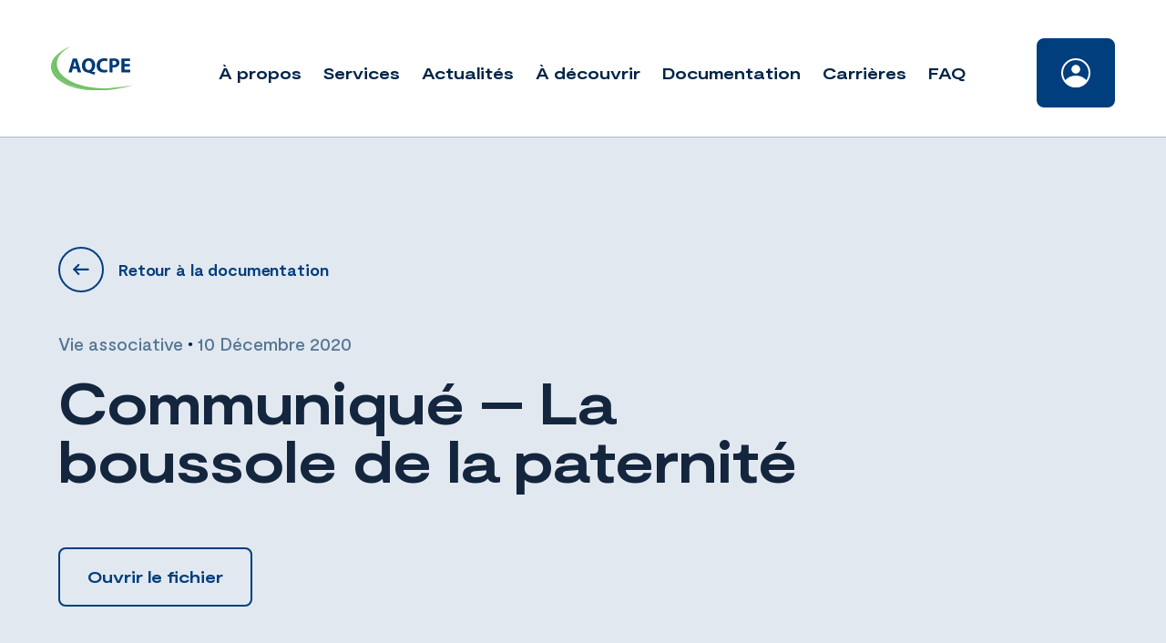

--- FILE ---
content_type: text/html; charset=UTF-8
request_url: https://www.aqcpe.com/documentation/communique-la-boussole-de-la-paternite/
body_size: 14561
content:
<!doctype html>
<html dir="ltr" lang="fr-CA" prefix="og: https://ogp.me/ns#">

<head>
	<!-- Google Tag Manager -->
	<script>
		(function(w, d, s, l, i) {
			w[l] = w[l] || [];
			w[l].push({
				'gtm.start': new Date().getTime(),
				event: 'gtm.js'
			});
			var f = d.getElementsByTagName(s)[0],
				j = d.createElement(s),
				dl = l != 'dataLayer' ? '&l=' + l : '';
			j.async = true;
			j.src =
				'https://www.googletagmanager.com/gtm.js?id=' + i + dl;
			f.parentNode.insertBefore(j, f);
		})(window, document, 'script', 'dataLayer', 'GTM-M3SWRFK');
	</script>
	<!-- End Google Tag Manager -->
	<meta charset="UTF-8">
	<meta name="viewport" content="width=device-width, initial-scale=1">
	<meta http-equiv="Content-Security-Policy" content="default-src * self blob: data: gap:; 
                                                style-src * self 'unsafe-inline' blob: data: gap:; 
                                                script-src * 'self' 'unsafe-eval' 'unsafe-inline' blob: data: gap: chatbot.aqcpe.com; 
                                                object-src * 'self' blob: data: gap:; 
                                                img-src * self 'unsafe-inline' blob: data: gap:; 
                                                connect-src self * 'unsafe-inline' blob: data: gap:; 
                                                frame-src * self blob: data: gap:;">
	<link rel="profile" href="https://gmpg.org/xfn/11">
	<link rel="apple-touch-icon" sizes="180x180" href="https://www.aqcpe.com/wp-content/themes/treize/assets/favicon/apple-touch-icon.png">
	<link rel="icon" type="image/png" sizes="32x32" href="https://www.aqcpe.com/wp-content/themes/treize/assets/favicon/favicon-32x32.png">
	<link rel="icon" type="image/png" sizes="16x16" href="https://www.aqcpe.com/wp-content/themes/treize/assets/favicon/favicon-16x16.png">
	<link rel="manifest" href="https://www.aqcpe.com/wp-content/themes/treize/assets/favicon/site.webmanifest">
	<link rel="mask-icon" href="https://www.aqcpe.com/wp-content/themes/treize/assets/favicon/safari-pinned-tab.svg" color="#5bbad5">
	<meta name="msapplication-TileColor" content="#da532c">
	<meta name="theme-color" content="#ffffff">
	<title>Communiqué – La boussole de la paternité - AQCPE</title>

		<!-- All in One SEO 4.9.3 - aioseo.com -->
	<meta name="robots" content="max-image-preview:large" />
	<link rel="canonical" href="https://www.aqcpe.com/documentation/communique-la-boussole-de-la-paternite/" />
	<meta name="generator" content="All in One SEO (AIOSEO) 4.9.3" />
		<meta property="og:locale" content="fr_CA" />
		<meta property="og:site_name" content="AQCPE - Travailler ensemble pour une éducation à la petite enfance de qualité" />
		<meta property="og:type" content="article" />
		<meta property="og:title" content="Communiqué – La boussole de la paternité - AQCPE" />
		<meta property="og:url" content="https://www.aqcpe.com/documentation/communique-la-boussole-de-la-paternite/" />
		<meta property="article:published_time" content="2020-12-10T23:43:56+00:00" />
		<meta property="article:modified_time" content="2020-12-10T23:43:56+00:00" />
		<meta name="twitter:card" content="summary_large_image" />
		<meta name="twitter:title" content="Communiqué – La boussole de la paternité - AQCPE" />
		<script type="application/ld+json" class="aioseo-schema">
			{"@context":"https:\/\/schema.org","@graph":[{"@type":"BreadcrumbList","@id":"https:\/\/www.aqcpe.com\/documentation\/communique-la-boussole-de-la-paternite\/#breadcrumblist","itemListElement":[{"@type":"ListItem","@id":"https:\/\/www.aqcpe.com#listItem","position":1,"name":"Home","item":"https:\/\/www.aqcpe.com","nextItem":{"@type":"ListItem","@id":"https:\/\/www.aqcpe.com\/documentation\/#listItem","name":"Documentation"}},{"@type":"ListItem","@id":"https:\/\/www.aqcpe.com\/documentation\/#listItem","position":2,"name":"Documentation","item":"https:\/\/www.aqcpe.com\/documentation\/","nextItem":{"@type":"ListItem","@id":"https:\/\/www.aqcpe.com\/dossier\/vie-associative\/#listItem","name":"Vie associative"},"previousItem":{"@type":"ListItem","@id":"https:\/\/www.aqcpe.com#listItem","name":"Home"}},{"@type":"ListItem","@id":"https:\/\/www.aqcpe.com\/dossier\/vie-associative\/#listItem","position":3,"name":"Vie associative","item":"https:\/\/www.aqcpe.com\/dossier\/vie-associative\/","nextItem":{"@type":"ListItem","@id":"https:\/\/www.aqcpe.com\/documentation\/communique-la-boussole-de-la-paternite\/#listItem","name":"Communiqu\u00e9 &#8211; La boussole de la paternit\u00e9"},"previousItem":{"@type":"ListItem","@id":"https:\/\/www.aqcpe.com\/documentation\/#listItem","name":"Documentation"}},{"@type":"ListItem","@id":"https:\/\/www.aqcpe.com\/documentation\/communique-la-boussole-de-la-paternite\/#listItem","position":4,"name":"Communiqu\u00e9 &#8211; La boussole de la paternit\u00e9","previousItem":{"@type":"ListItem","@id":"https:\/\/www.aqcpe.com\/dossier\/vie-associative\/#listItem","name":"Vie associative"}}]},{"@type":"Organization","@id":"https:\/\/www.aqcpe.com\/#organization","name":"AQCPE","description":"Travailler ensemble pour une \u00e9ducation \u00e0 la petite enfance de qualit\u00e9","url":"https:\/\/www.aqcpe.com\/"},{"@type":"WebPage","@id":"https:\/\/www.aqcpe.com\/documentation\/communique-la-boussole-de-la-paternite\/#webpage","url":"https:\/\/www.aqcpe.com\/documentation\/communique-la-boussole-de-la-paternite\/","name":"Communiqu\u00e9 \u2013 La boussole de la paternit\u00e9 - AQCPE","inLanguage":"fr-CA","isPartOf":{"@id":"https:\/\/www.aqcpe.com\/#website"},"breadcrumb":{"@id":"https:\/\/www.aqcpe.com\/documentation\/communique-la-boussole-de-la-paternite\/#breadcrumblist"},"datePublished":"2020-12-10T18:43:56-05:00","dateModified":"2020-12-10T18:43:56-05:00"},{"@type":"WebSite","@id":"https:\/\/www.aqcpe.com\/#website","url":"https:\/\/www.aqcpe.com\/","name":"AQCPE","description":"Travailler ensemble pour une \u00e9ducation \u00e0 la petite enfance de qualit\u00e9","inLanguage":"fr-CA","publisher":{"@id":"https:\/\/www.aqcpe.com\/#organization"}}]}
		</script>
		<!-- All in One SEO -->

<script id="cookieyes" type="text/javascript" src="https://cdn-cookieyes.com/client_data/3d799232534cb70c737dc876/script.js"></script><link rel='dns-prefetch' href='//cdnjs.cloudflare.com' />
<link rel='dns-prefetch' href='//kit.fontawesome.com' />
<link rel='dns-prefetch' href='//cdn.jsdelivr.net' />
<link rel='dns-prefetch' href='//unpkg.com' />
<link rel='dns-prefetch' href='//www.google.com' />
<link rel='dns-prefetch' href='//www.googletagmanager.com' />
<link rel="alternate" type="application/rss+xml" title="AQCPE &raquo; Flux" href="https://www.aqcpe.com/feed/" />
<link rel="alternate" type="application/rss+xml" title="AQCPE &raquo; Flux des commentaires" href="https://www.aqcpe.com/comments/feed/" />
<link rel="alternate" type="application/rss+xml" title="AQCPE &raquo; Communiqué &#8211; La boussole de la paternité Flux des commentaires" href="https://www.aqcpe.com/documentation/communique-la-boussole-de-la-paternite/feed/" />
<link rel="alternate" title="oEmbed (JSON)" type="application/json+oembed" href="https://www.aqcpe.com/wp-json/oembed/1.0/embed?url=https%3A%2F%2Fwww.aqcpe.com%2Fdocumentation%2Fcommunique-la-boussole-de-la-paternite%2F" />
<link rel="alternate" title="oEmbed (XML)" type="text/xml+oembed" href="https://www.aqcpe.com/wp-json/oembed/1.0/embed?url=https%3A%2F%2Fwww.aqcpe.com%2Fdocumentation%2Fcommunique-la-boussole-de-la-paternite%2F&#038;format=xml" />
		<!-- This site uses the Google Analytics by MonsterInsights plugin v9.11.1 - Using Analytics tracking - https://www.monsterinsights.com/ -->
							<script src="//www.googletagmanager.com/gtag/js?id=G-EXS3T503EG"  data-cfasync="false" data-wpfc-render="false" type="text/javascript" async></script>
			<script data-cfasync="false" data-wpfc-render="false" type="text/javascript">
				var mi_version = '9.11.1';
				var mi_track_user = true;
				var mi_no_track_reason = '';
								var MonsterInsightsDefaultLocations = {"page_location":"https:\/\/www.aqcpe.com\/documentation\/communique-la-boussole-de-la-paternite\/"};
								if ( typeof MonsterInsightsPrivacyGuardFilter === 'function' ) {
					var MonsterInsightsLocations = (typeof MonsterInsightsExcludeQuery === 'object') ? MonsterInsightsPrivacyGuardFilter( MonsterInsightsExcludeQuery ) : MonsterInsightsPrivacyGuardFilter( MonsterInsightsDefaultLocations );
				} else {
					var MonsterInsightsLocations = (typeof MonsterInsightsExcludeQuery === 'object') ? MonsterInsightsExcludeQuery : MonsterInsightsDefaultLocations;
				}

								var disableStrs = [
										'ga-disable-G-EXS3T503EG',
									];

				/* Function to detect opted out users */
				function __gtagTrackerIsOptedOut() {
					for (var index = 0; index < disableStrs.length; index++) {
						if (document.cookie.indexOf(disableStrs[index] + '=true') > -1) {
							return true;
						}
					}

					return false;
				}

				/* Disable tracking if the opt-out cookie exists. */
				if (__gtagTrackerIsOptedOut()) {
					for (var index = 0; index < disableStrs.length; index++) {
						window[disableStrs[index]] = true;
					}
				}

				/* Opt-out function */
				function __gtagTrackerOptout() {
					for (var index = 0; index < disableStrs.length; index++) {
						document.cookie = disableStrs[index] + '=true; expires=Thu, 31 Dec 2099 23:59:59 UTC; path=/';
						window[disableStrs[index]] = true;
					}
				}

				if ('undefined' === typeof gaOptout) {
					function gaOptout() {
						__gtagTrackerOptout();
					}
				}
								window.dataLayer = window.dataLayer || [];

				window.MonsterInsightsDualTracker = {
					helpers: {},
					trackers: {},
				};
				if (mi_track_user) {
					function __gtagDataLayer() {
						dataLayer.push(arguments);
					}

					function __gtagTracker(type, name, parameters) {
						if (!parameters) {
							parameters = {};
						}

						if (parameters.send_to) {
							__gtagDataLayer.apply(null, arguments);
							return;
						}

						if (type === 'event') {
														parameters.send_to = monsterinsights_frontend.v4_id;
							var hookName = name;
							if (typeof parameters['event_category'] !== 'undefined') {
								hookName = parameters['event_category'] + ':' + name;
							}

							if (typeof MonsterInsightsDualTracker.trackers[hookName] !== 'undefined') {
								MonsterInsightsDualTracker.trackers[hookName](parameters);
							} else {
								__gtagDataLayer('event', name, parameters);
							}
							
						} else {
							__gtagDataLayer.apply(null, arguments);
						}
					}

					__gtagTracker('js', new Date());
					__gtagTracker('set', {
						'developer_id.dZGIzZG': true,
											});
					if ( MonsterInsightsLocations.page_location ) {
						__gtagTracker('set', MonsterInsightsLocations);
					}
										__gtagTracker('config', 'G-EXS3T503EG', {"forceSSL":"true","link_attribution":"true"} );
										window.gtag = __gtagTracker;										(function () {
						/* https://developers.google.com/analytics/devguides/collection/analyticsjs/ */
						/* ga and __gaTracker compatibility shim. */
						var noopfn = function () {
							return null;
						};
						var newtracker = function () {
							return new Tracker();
						};
						var Tracker = function () {
							return null;
						};
						var p = Tracker.prototype;
						p.get = noopfn;
						p.set = noopfn;
						p.send = function () {
							var args = Array.prototype.slice.call(arguments);
							args.unshift('send');
							__gaTracker.apply(null, args);
						};
						var __gaTracker = function () {
							var len = arguments.length;
							if (len === 0) {
								return;
							}
							var f = arguments[len - 1];
							if (typeof f !== 'object' || f === null || typeof f.hitCallback !== 'function') {
								if ('send' === arguments[0]) {
									var hitConverted, hitObject = false, action;
									if ('event' === arguments[1]) {
										if ('undefined' !== typeof arguments[3]) {
											hitObject = {
												'eventAction': arguments[3],
												'eventCategory': arguments[2],
												'eventLabel': arguments[4],
												'value': arguments[5] ? arguments[5] : 1,
											}
										}
									}
									if ('pageview' === arguments[1]) {
										if ('undefined' !== typeof arguments[2]) {
											hitObject = {
												'eventAction': 'page_view',
												'page_path': arguments[2],
											}
										}
									}
									if (typeof arguments[2] === 'object') {
										hitObject = arguments[2];
									}
									if (typeof arguments[5] === 'object') {
										Object.assign(hitObject, arguments[5]);
									}
									if ('undefined' !== typeof arguments[1].hitType) {
										hitObject = arguments[1];
										if ('pageview' === hitObject.hitType) {
											hitObject.eventAction = 'page_view';
										}
									}
									if (hitObject) {
										action = 'timing' === arguments[1].hitType ? 'timing_complete' : hitObject.eventAction;
										hitConverted = mapArgs(hitObject);
										__gtagTracker('event', action, hitConverted);
									}
								}
								return;
							}

							function mapArgs(args) {
								var arg, hit = {};
								var gaMap = {
									'eventCategory': 'event_category',
									'eventAction': 'event_action',
									'eventLabel': 'event_label',
									'eventValue': 'event_value',
									'nonInteraction': 'non_interaction',
									'timingCategory': 'event_category',
									'timingVar': 'name',
									'timingValue': 'value',
									'timingLabel': 'event_label',
									'page': 'page_path',
									'location': 'page_location',
									'title': 'page_title',
									'referrer' : 'page_referrer',
								};
								for (arg in args) {
																		if (!(!args.hasOwnProperty(arg) || !gaMap.hasOwnProperty(arg))) {
										hit[gaMap[arg]] = args[arg];
									} else {
										hit[arg] = args[arg];
									}
								}
								return hit;
							}

							try {
								f.hitCallback();
							} catch (ex) {
							}
						};
						__gaTracker.create = newtracker;
						__gaTracker.getByName = newtracker;
						__gaTracker.getAll = function () {
							return [];
						};
						__gaTracker.remove = noopfn;
						__gaTracker.loaded = true;
						window['__gaTracker'] = __gaTracker;
					})();
									} else {
										console.log("");
					(function () {
						function __gtagTracker() {
							return null;
						}

						window['__gtagTracker'] = __gtagTracker;
						window['gtag'] = __gtagTracker;
					})();
									}
			</script>
							<!-- / Google Analytics by MonsterInsights -->
		<style id='wp-img-auto-sizes-contain-inline-css' type='text/css'>
img:is([sizes=auto i],[sizes^="auto," i]){contain-intrinsic-size:3000px 1500px}
/*# sourceURL=wp-img-auto-sizes-contain-inline-css */
</style>
<link rel='stylesheet' id='wp-block-library-css' href='https://www.aqcpe.com/wp-includes/css/dist/block-library/style.min.css' type='text/css' media='all' />
<style id='global-styles-inline-css' type='text/css'>
:root{--wp--preset--aspect-ratio--square: 1;--wp--preset--aspect-ratio--4-3: 4/3;--wp--preset--aspect-ratio--3-4: 3/4;--wp--preset--aspect-ratio--3-2: 3/2;--wp--preset--aspect-ratio--2-3: 2/3;--wp--preset--aspect-ratio--16-9: 16/9;--wp--preset--aspect-ratio--9-16: 9/16;--wp--preset--color--black: #000000;--wp--preset--color--cyan-bluish-gray: #abb8c3;--wp--preset--color--white: #ffffff;--wp--preset--color--pale-pink: #f78da7;--wp--preset--color--vivid-red: #cf2e2e;--wp--preset--color--luminous-vivid-orange: #ff6900;--wp--preset--color--luminous-vivid-amber: #fcb900;--wp--preset--color--light-green-cyan: #7bdcb5;--wp--preset--color--vivid-green-cyan: #00d084;--wp--preset--color--pale-cyan-blue: #8ed1fc;--wp--preset--color--vivid-cyan-blue: #0693e3;--wp--preset--color--vivid-purple: #9b51e0;--wp--preset--gradient--vivid-cyan-blue-to-vivid-purple: linear-gradient(135deg,rgb(6,147,227) 0%,rgb(155,81,224) 100%);--wp--preset--gradient--light-green-cyan-to-vivid-green-cyan: linear-gradient(135deg,rgb(122,220,180) 0%,rgb(0,208,130) 100%);--wp--preset--gradient--luminous-vivid-amber-to-luminous-vivid-orange: linear-gradient(135deg,rgb(252,185,0) 0%,rgb(255,105,0) 100%);--wp--preset--gradient--luminous-vivid-orange-to-vivid-red: linear-gradient(135deg,rgb(255,105,0) 0%,rgb(207,46,46) 100%);--wp--preset--gradient--very-light-gray-to-cyan-bluish-gray: linear-gradient(135deg,rgb(238,238,238) 0%,rgb(169,184,195) 100%);--wp--preset--gradient--cool-to-warm-spectrum: linear-gradient(135deg,rgb(74,234,220) 0%,rgb(151,120,209) 20%,rgb(207,42,186) 40%,rgb(238,44,130) 60%,rgb(251,105,98) 80%,rgb(254,248,76) 100%);--wp--preset--gradient--blush-light-purple: linear-gradient(135deg,rgb(255,206,236) 0%,rgb(152,150,240) 100%);--wp--preset--gradient--blush-bordeaux: linear-gradient(135deg,rgb(254,205,165) 0%,rgb(254,45,45) 50%,rgb(107,0,62) 100%);--wp--preset--gradient--luminous-dusk: linear-gradient(135deg,rgb(255,203,112) 0%,rgb(199,81,192) 50%,rgb(65,88,208) 100%);--wp--preset--gradient--pale-ocean: linear-gradient(135deg,rgb(255,245,203) 0%,rgb(182,227,212) 50%,rgb(51,167,181) 100%);--wp--preset--gradient--electric-grass: linear-gradient(135deg,rgb(202,248,128) 0%,rgb(113,206,126) 100%);--wp--preset--gradient--midnight: linear-gradient(135deg,rgb(2,3,129) 0%,rgb(40,116,252) 100%);--wp--preset--font-size--small: 13px;--wp--preset--font-size--medium: 20px;--wp--preset--font-size--large: 36px;--wp--preset--font-size--x-large: 42px;--wp--preset--spacing--20: 0.44rem;--wp--preset--spacing--30: 0.67rem;--wp--preset--spacing--40: 1rem;--wp--preset--spacing--50: 1.5rem;--wp--preset--spacing--60: 2.25rem;--wp--preset--spacing--70: 3.38rem;--wp--preset--spacing--80: 5.06rem;--wp--preset--shadow--natural: 6px 6px 9px rgba(0, 0, 0, 0.2);--wp--preset--shadow--deep: 12px 12px 50px rgba(0, 0, 0, 0.4);--wp--preset--shadow--sharp: 6px 6px 0px rgba(0, 0, 0, 0.2);--wp--preset--shadow--outlined: 6px 6px 0px -3px rgb(255, 255, 255), 6px 6px rgb(0, 0, 0);--wp--preset--shadow--crisp: 6px 6px 0px rgb(0, 0, 0);}:where(.is-layout-flex){gap: 0.5em;}:where(.is-layout-grid){gap: 0.5em;}body .is-layout-flex{display: flex;}.is-layout-flex{flex-wrap: wrap;align-items: center;}.is-layout-flex > :is(*, div){margin: 0;}body .is-layout-grid{display: grid;}.is-layout-grid > :is(*, div){margin: 0;}:where(.wp-block-columns.is-layout-flex){gap: 2em;}:where(.wp-block-columns.is-layout-grid){gap: 2em;}:where(.wp-block-post-template.is-layout-flex){gap: 1.25em;}:where(.wp-block-post-template.is-layout-grid){gap: 1.25em;}.has-black-color{color: var(--wp--preset--color--black) !important;}.has-cyan-bluish-gray-color{color: var(--wp--preset--color--cyan-bluish-gray) !important;}.has-white-color{color: var(--wp--preset--color--white) !important;}.has-pale-pink-color{color: var(--wp--preset--color--pale-pink) !important;}.has-vivid-red-color{color: var(--wp--preset--color--vivid-red) !important;}.has-luminous-vivid-orange-color{color: var(--wp--preset--color--luminous-vivid-orange) !important;}.has-luminous-vivid-amber-color{color: var(--wp--preset--color--luminous-vivid-amber) !important;}.has-light-green-cyan-color{color: var(--wp--preset--color--light-green-cyan) !important;}.has-vivid-green-cyan-color{color: var(--wp--preset--color--vivid-green-cyan) !important;}.has-pale-cyan-blue-color{color: var(--wp--preset--color--pale-cyan-blue) !important;}.has-vivid-cyan-blue-color{color: var(--wp--preset--color--vivid-cyan-blue) !important;}.has-vivid-purple-color{color: var(--wp--preset--color--vivid-purple) !important;}.has-black-background-color{background-color: var(--wp--preset--color--black) !important;}.has-cyan-bluish-gray-background-color{background-color: var(--wp--preset--color--cyan-bluish-gray) !important;}.has-white-background-color{background-color: var(--wp--preset--color--white) !important;}.has-pale-pink-background-color{background-color: var(--wp--preset--color--pale-pink) !important;}.has-vivid-red-background-color{background-color: var(--wp--preset--color--vivid-red) !important;}.has-luminous-vivid-orange-background-color{background-color: var(--wp--preset--color--luminous-vivid-orange) !important;}.has-luminous-vivid-amber-background-color{background-color: var(--wp--preset--color--luminous-vivid-amber) !important;}.has-light-green-cyan-background-color{background-color: var(--wp--preset--color--light-green-cyan) !important;}.has-vivid-green-cyan-background-color{background-color: var(--wp--preset--color--vivid-green-cyan) !important;}.has-pale-cyan-blue-background-color{background-color: var(--wp--preset--color--pale-cyan-blue) !important;}.has-vivid-cyan-blue-background-color{background-color: var(--wp--preset--color--vivid-cyan-blue) !important;}.has-vivid-purple-background-color{background-color: var(--wp--preset--color--vivid-purple) !important;}.has-black-border-color{border-color: var(--wp--preset--color--black) !important;}.has-cyan-bluish-gray-border-color{border-color: var(--wp--preset--color--cyan-bluish-gray) !important;}.has-white-border-color{border-color: var(--wp--preset--color--white) !important;}.has-pale-pink-border-color{border-color: var(--wp--preset--color--pale-pink) !important;}.has-vivid-red-border-color{border-color: var(--wp--preset--color--vivid-red) !important;}.has-luminous-vivid-orange-border-color{border-color: var(--wp--preset--color--luminous-vivid-orange) !important;}.has-luminous-vivid-amber-border-color{border-color: var(--wp--preset--color--luminous-vivid-amber) !important;}.has-light-green-cyan-border-color{border-color: var(--wp--preset--color--light-green-cyan) !important;}.has-vivid-green-cyan-border-color{border-color: var(--wp--preset--color--vivid-green-cyan) !important;}.has-pale-cyan-blue-border-color{border-color: var(--wp--preset--color--pale-cyan-blue) !important;}.has-vivid-cyan-blue-border-color{border-color: var(--wp--preset--color--vivid-cyan-blue) !important;}.has-vivid-purple-border-color{border-color: var(--wp--preset--color--vivid-purple) !important;}.has-vivid-cyan-blue-to-vivid-purple-gradient-background{background: var(--wp--preset--gradient--vivid-cyan-blue-to-vivid-purple) !important;}.has-light-green-cyan-to-vivid-green-cyan-gradient-background{background: var(--wp--preset--gradient--light-green-cyan-to-vivid-green-cyan) !important;}.has-luminous-vivid-amber-to-luminous-vivid-orange-gradient-background{background: var(--wp--preset--gradient--luminous-vivid-amber-to-luminous-vivid-orange) !important;}.has-luminous-vivid-orange-to-vivid-red-gradient-background{background: var(--wp--preset--gradient--luminous-vivid-orange-to-vivid-red) !important;}.has-very-light-gray-to-cyan-bluish-gray-gradient-background{background: var(--wp--preset--gradient--very-light-gray-to-cyan-bluish-gray) !important;}.has-cool-to-warm-spectrum-gradient-background{background: var(--wp--preset--gradient--cool-to-warm-spectrum) !important;}.has-blush-light-purple-gradient-background{background: var(--wp--preset--gradient--blush-light-purple) !important;}.has-blush-bordeaux-gradient-background{background: var(--wp--preset--gradient--blush-bordeaux) !important;}.has-luminous-dusk-gradient-background{background: var(--wp--preset--gradient--luminous-dusk) !important;}.has-pale-ocean-gradient-background{background: var(--wp--preset--gradient--pale-ocean) !important;}.has-electric-grass-gradient-background{background: var(--wp--preset--gradient--electric-grass) !important;}.has-midnight-gradient-background{background: var(--wp--preset--gradient--midnight) !important;}.has-small-font-size{font-size: var(--wp--preset--font-size--small) !important;}.has-medium-font-size{font-size: var(--wp--preset--font-size--medium) !important;}.has-large-font-size{font-size: var(--wp--preset--font-size--large) !important;}.has-x-large-font-size{font-size: var(--wp--preset--font-size--x-large) !important;}
/*# sourceURL=global-styles-inline-css */
</style>

<style id='classic-theme-styles-inline-css' type='text/css'>
/*! This file is auto-generated */
.wp-block-button__link{color:#fff;background-color:#32373c;border-radius:9999px;box-shadow:none;text-decoration:none;padding:calc(.667em + 2px) calc(1.333em + 2px);font-size:1.125em}.wp-block-file__button{background:#32373c;color:#fff;text-decoration:none}
/*# sourceURL=/wp-includes/css/classic-themes.min.css */
</style>
<link rel='stylesheet' id='bbp-default-css' href='https://www.aqcpe.com/wp-content/plugins/bbpress/templates/default/css/bbpress.min.css' type='text/css' media='all' />
<link rel='stylesheet' id='flexy-breadcrumb-css' href='https://www.aqcpe.com/wp-content/plugins/flexy-breadcrumb/public/css/flexy-breadcrumb-public.css' type='text/css' media='all' />
<link rel='stylesheet' id='flexy-breadcrumb-font-awesome-css' href='https://www.aqcpe.com/wp-content/plugins/flexy-breadcrumb/public/css/font-awesome.min.css' type='text/css' media='all' />
<link rel='stylesheet' id='wpum-frontend-css' href='https://www.aqcpe.com/wp-content/plugins/wp-user-manager/assets/css/wpum.min.css' type='text/css' media='all' />
<link rel='stylesheet' id='wpumg-frontend-css' href='https://www.aqcpe.com/wp-content/plugins/wpum-groups/assets/css/wpumg.css' type='text/css' media='all' />
<link rel='stylesheet' id='treize-style-css' href='https://www.aqcpe.com/wp-content/themes/treize/style.css' type='text/css' media='all' />
<link rel='stylesheet' id='fancy-css-css' href='https://cdn.jsdelivr.net/gh/fancyapps/fancybox@3.5.7/dist/jquery.fancybox.min.css' type='text/css' media='all' />
<link rel='stylesheet' id='swiper-style-css' href='https://unpkg.com/swiper/swiper-bundle.min.css' type='text/css' media='all' />
<link rel='stylesheet' id='gdatt-attachments-css' href='https://www.aqcpe.com/wp-content/plugins/gd-bbpress-attachments/css/front.min.css' type='text/css' media='all' />
<script type="text/javascript" src="https://www.aqcpe.com/wp-content/plugins/google-analytics-for-wordpress/assets/js/frontend-gtag.js" id="monsterinsights-frontend-script-js" async="async" data-wp-strategy="async"></script>
<script data-cfasync="false" data-wpfc-render="false" type="text/javascript" id='monsterinsights-frontend-script-js-extra'>/* <![CDATA[ */
var monsterinsights_frontend = {"js_events_tracking":"true","download_extensions":"doc,pdf,ppt,zip,xls,docx,pptx,xlsx","inbound_paths":"[{\"path\":\"\\\/go\\\/\",\"label\":\"affiliate\"},{\"path\":\"\\\/recommend\\\/\",\"label\":\"affiliate\"}]","home_url":"https:\/\/www.aqcpe.com","hash_tracking":"false","v4_id":"G-EXS3T503EG"};/* ]]> */
</script>
<script type="text/javascript" src="https://www.aqcpe.com/wp-includes/js/jquery/jquery.min.js" id="jquery-core-js"></script>
<script type="text/javascript" src="https://www.aqcpe.com/wp-includes/js/jquery/jquery-migrate.min.js" id="jquery-migrate-js"></script>
<script type="text/javascript" src="https://unpkg.com/swiper@6.4.7/swiper-bundle.min.js" id="swiper-js"></script>
<script type="text/javascript" id="loadmore-js-extra">
/* <![CDATA[ */
var updatePostList = {"ajaxurl":"https://www.aqcpe.com/wp-admin/admin-ajax.php","posts":"{\"page\":0,\"documentation\":\"communique-la-boussole-de-la-paternite\",\"post_type\":\"documentation\",\"name\":\"communique-la-boussole-de-la-paternite\",\"error\":\"\",\"m\":\"\",\"p\":0,\"post_parent\":\"\",\"subpost\":\"\",\"subpost_id\":\"\",\"attachment\":\"\",\"attachment_id\":0,\"pagename\":\"\",\"page_id\":0,\"second\":\"\",\"minute\":\"\",\"hour\":\"\",\"day\":0,\"monthnum\":0,\"year\":0,\"w\":0,\"category_name\":\"\",\"tag\":\"\",\"cat\":\"\",\"tag_id\":\"\",\"author\":\"\",\"author_name\":\"\",\"feed\":\"\",\"tb\":\"\",\"paged\":0,\"meta_key\":\"\",\"meta_value\":\"\",\"preview\":\"\",\"s\":\"\",\"sentence\":\"\",\"title\":\"\",\"fields\":\"all\",\"menu_order\":\"\",\"embed\":\"\",\"category__in\":[],\"category__not_in\":[],\"category__and\":[],\"post__in\":[],\"post__not_in\":[],\"post_name__in\":[],\"tag__in\":[],\"tag__not_in\":[],\"tag__and\":[],\"tag_slug__in\":[],\"tag_slug__and\":[],\"post_parent__in\":[],\"post_parent__not_in\":[],\"author__in\":[],\"author__not_in\":[],\"search_columns\":[],\"ignore_sticky_posts\":false,\"suppress_filters\":false,\"cache_results\":true,\"update_post_term_cache\":true,\"update_menu_item_cache\":false,\"lazy_load_term_meta\":true,\"update_post_meta_cache\":true,\"posts_per_page\":15,\"nopaging\":false,\"comments_per_page\":\"50\",\"no_found_rows\":false,\"order\":\"DESC\"}","current_page":"1","max_page":"1"};
//# sourceURL=loadmore-js-extra
/* ]]> */
</script>
<script type="text/javascript" src="https://www.aqcpe.com/wp-content/themes/treize/assets/js/load-more-button.js" id="loadmore-js"></script>
<script type="text/javascript" id="filterAjax-js-extra">
/* <![CDATA[ */
var filterAjaxOnClick = {"ajaxurl":"https://www.aqcpe.com/wp-admin/admin-ajax.php","posts":"{\"page\":0,\"documentation\":\"communique-la-boussole-de-la-paternite\",\"post_type\":\"documentation\",\"name\":\"communique-la-boussole-de-la-paternite\",\"error\":\"\",\"m\":\"\",\"p\":0,\"post_parent\":\"\",\"subpost\":\"\",\"subpost_id\":\"\",\"attachment\":\"\",\"attachment_id\":0,\"pagename\":\"\",\"page_id\":0,\"second\":\"\",\"minute\":\"\",\"hour\":\"\",\"day\":0,\"monthnum\":0,\"year\":0,\"w\":0,\"category_name\":\"\",\"tag\":\"\",\"cat\":\"\",\"tag_id\":\"\",\"author\":\"\",\"author_name\":\"\",\"feed\":\"\",\"tb\":\"\",\"paged\":0,\"meta_key\":\"\",\"meta_value\":\"\",\"preview\":\"\",\"s\":\"\",\"sentence\":\"\",\"title\":\"\",\"fields\":\"all\",\"menu_order\":\"\",\"embed\":\"\",\"category__in\":[],\"category__not_in\":[],\"category__and\":[],\"post__in\":[],\"post__not_in\":[],\"post_name__in\":[],\"tag__in\":[],\"tag__not_in\":[],\"tag__and\":[],\"tag_slug__in\":[],\"tag_slug__and\":[],\"post_parent__in\":[],\"post_parent__not_in\":[],\"author__in\":[],\"author__not_in\":[],\"search_columns\":[],\"ignore_sticky_posts\":false,\"suppress_filters\":false,\"cache_results\":true,\"update_post_term_cache\":true,\"update_menu_item_cache\":false,\"lazy_load_term_meta\":true,\"update_post_meta_cache\":true,\"posts_per_page\":15,\"nopaging\":false,\"comments_per_page\":\"50\",\"no_found_rows\":false,\"order\":\"DESC\"}","current_page":"1","max_page":"1"};
//# sourceURL=filterAjax-js-extra
/* ]]> */
</script>
<script type="text/javascript" src="https://www.aqcpe.com/wp-content/themes/treize/assets/js/filter-select.js" id="filterAjax-js"></script>
<script type="text/javascript" id="pop_up_newsletter-js-extra">
/* <![CDATA[ */
var pop_up_news = {"ajaxurl":"https://www.aqcpe.com/wp-admin/admin-ajax.php"};
//# sourceURL=pop_up_newsletter-js-extra
/* ]]> */
</script>
<script type="text/javascript" src="https://www.aqcpe.com/wp-content/themes/treize/assets/js/pop-up-newsletter.js" id="pop_up_newsletter-js"></script>
<script type="text/javascript" id="pop_up_document-js-extra">
/* <![CDATA[ */
var pop_up = {"ajaxurl":"https://www.aqcpe.com/wp-admin/admin-ajax.php"};
//# sourceURL=pop_up_document-js-extra
/* ]]> */
</script>
<script type="text/javascript" src="https://www.aqcpe.com/wp-content/themes/treize/assets/js/pop-up.js" id="pop_up_document-js"></script>
<script type="text/javascript" id="filter_dossier-js-extra">
/* <![CDATA[ */
var dossier = {"ajaxurl":"https://www.aqcpe.com/wp-admin/admin-ajax.php","posts":"{\"page\":0,\"documentation\":\"communique-la-boussole-de-la-paternite\",\"post_type\":\"documentation\",\"name\":\"communique-la-boussole-de-la-paternite\",\"error\":\"\",\"m\":\"\",\"p\":0,\"post_parent\":\"\",\"subpost\":\"\",\"subpost_id\":\"\",\"attachment\":\"\",\"attachment_id\":0,\"pagename\":\"\",\"page_id\":0,\"second\":\"\",\"minute\":\"\",\"hour\":\"\",\"day\":0,\"monthnum\":0,\"year\":0,\"w\":0,\"category_name\":\"\",\"tag\":\"\",\"cat\":\"\",\"tag_id\":\"\",\"author\":\"\",\"author_name\":\"\",\"feed\":\"\",\"tb\":\"\",\"paged\":0,\"meta_key\":\"\",\"meta_value\":\"\",\"preview\":\"\",\"s\":\"\",\"sentence\":\"\",\"title\":\"\",\"fields\":\"all\",\"menu_order\":\"\",\"embed\":\"\",\"category__in\":[],\"category__not_in\":[],\"category__and\":[],\"post__in\":[],\"post__not_in\":[],\"post_name__in\":[],\"tag__in\":[],\"tag__not_in\":[],\"tag__and\":[],\"tag_slug__in\":[],\"tag_slug__and\":[],\"post_parent__in\":[],\"post_parent__not_in\":[],\"author__in\":[],\"author__not_in\":[],\"search_columns\":[],\"ignore_sticky_posts\":false,\"suppress_filters\":false,\"cache_results\":true,\"update_post_term_cache\":true,\"update_menu_item_cache\":false,\"lazy_load_term_meta\":true,\"update_post_meta_cache\":true,\"posts_per_page\":15,\"nopaging\":false,\"comments_per_page\":\"50\",\"no_found_rows\":false,\"order\":\"DESC\"}","current_page":"1","max_page":"1"};
//# sourceURL=filter_dossier-js-extra
/* ]]> */
</script>
<script type="text/javascript" src="https://www.aqcpe.com/wp-content/themes/treize/assets/js/filter-dossier.js" id="filter_dossier-js"></script>
<script type="text/javascript" id="reactivate-js-extra">
/* <![CDATA[ */
var reactivate_post = {"ajaxurl":"https://www.aqcpe.com/wp-admin/admin-ajax.php"};
//# sourceURL=reactivate-js-extra
/* ]]> */
</script>
<script type="text/javascript" src="https://www.aqcpe.com/wp-content/themes/treize/assets/js/re-activate-career.js" id="reactivate-js"></script>
<script type="text/javascript" id="deactivate-js-extra">
/* <![CDATA[ */
var deactivate_post = {"ajaxurl":"https://www.aqcpe.com/wp-admin/admin-ajax.php"};
//# sourceURL=deactivate-js-extra
/* ]]> */
</script>
<script type="text/javascript" src="https://www.aqcpe.com/wp-content/themes/treize/assets/js/deactivate-career.js" id="deactivate-js"></script>

<!-- Google tag (gtag.js) snippet added by Site Kit -->
<!-- Google Analytics snippet added by Site Kit -->
<script type="text/javascript" src="https://www.googletagmanager.com/gtag/js?id=GT-PHCM3RP5" id="google_gtagjs-js" async></script>
<script type="text/javascript" id="google_gtagjs-js-after">
/* <![CDATA[ */
window.dataLayer = window.dataLayer || [];function gtag(){dataLayer.push(arguments);}
gtag("set","linker",{"domains":["www.aqcpe.com"]});
gtag("js", new Date());
gtag("set", "developer_id.dZTNiMT", true);
gtag("config", "GT-PHCM3RP5");
 window._googlesitekit = window._googlesitekit || {}; window._googlesitekit.throttledEvents = []; window._googlesitekit.gtagEvent = (name, data) => { var key = JSON.stringify( { name, data } ); if ( !! window._googlesitekit.throttledEvents[ key ] ) { return; } window._googlesitekit.throttledEvents[ key ] = true; setTimeout( () => { delete window._googlesitekit.throttledEvents[ key ]; }, 5 ); gtag( "event", name, { ...data, event_source: "site-kit" } ); }; 
//# sourceURL=google_gtagjs-js-after
/* ]]> */
</script>
<link rel="https://api.w.org/" href="https://www.aqcpe.com/wp-json/" /><link rel="EditURI" type="application/rsd+xml" title="RSD" href="https://www.aqcpe.com/xmlrpc.php?rsd" />
<meta name="generator" content="WordPress 6.9" />
<link rel='shortlink' href='https://www.aqcpe.com/?p=2093' />

            <style type="text/css">              
                
                /* Background color */
                .fbc-page .fbc-wrap .fbc-items {
                    background-color: #76c473;
                }
                /* Items font size */
                .fbc-page .fbc-wrap .fbc-items li {
                    font-size: 16px;
                }
                
                /* Items' link color */
                .fbc-page .fbc-wrap .fbc-items li a {
                    color: #337ab7;                    
                }
                
                /* Seprator color */
                .fbc-page .fbc-wrap .fbc-items li .fbc-separator {
                    color: #ffffff;
                }
                
                /* Active item & end-text color */
                .fbc-page .fbc-wrap .fbc-items li.active span,
                .fbc-page .fbc-wrap .fbc-items li .fbc-end-text {
                    color: #ffffff;
                    font-size: 16px;
                }
            </style>

            <meta name="generator" content="Site Kit by Google 1.170.0" /><style type="text/css">.recentcomments a{display:inline !important;padding:0 !important;margin:0 !important;}</style><!-- SEO meta tags powered by SmartCrawl https://wpmudev.com/project/smartcrawl-wordpress-seo/ -->
<link rel="canonical" href="https://www.aqcpe.com/documentation/communique-la-boussole-de-la-paternite/" />
<script type="application/ld+json">{"@context":"https:\/\/schema.org","@graph":[{"@type":"Organization","@id":"https:\/\/www.aqcpe.com\/#schema-publishing-organization","url":"https:\/\/www.aqcpe.com","name":"AQCPE"},{"@type":"WebSite","@id":"https:\/\/www.aqcpe.com\/#schema-website","url":"https:\/\/www.aqcpe.com","name":"AQCPE","encoding":"UTF-8","potentialAction":{"@type":"SearchAction","target":"https:\/\/www.aqcpe.com\/search\/{search_term_string}\/","query-input":"required name=search_term_string"}},{"@type":"BreadcrumbList","@id":"https:\/\/www.aqcpe.com\/documentation\/communique-la-boussole-de-la-paternite?page&documentation=communique-la-boussole-de-la-paternite&post_type=documentation&name=communique-la-boussole-de-la-paternite\/#breadcrumb","itemListElement":[{"@type":"ListItem","position":1,"name":"Home","item":"https:\/\/www.aqcpe.com"},{"@type":"ListItem","position":2,"name":"Documentation","item":"https:\/\/www.aqcpe.com\/documentation\/"},{"@type":"ListItem","position":3,"name":"Communiqu\u00e9 &#8211; La boussole de la paternit\u00e9"}]},{"@type":"Person","@id":"https:\/\/www.aqcpe.com\/author\/aqcpeqc\/#schema-author","name":"TREIZE TREIZE","url":"https:\/\/www.aqcpe.com\/author\/aqcpeqc\/"}]}</script>
<meta property="og:type" content="article" />
<meta property="og:url" content="https://www.aqcpe.com/documentation/communique-la-boussole-de-la-paternite/" />
<meta property="og:title" content="Communiqué - La boussole de la paternité | AQCPE" />
<meta property="article:published_time" content="2020-12-10T18:43:56" />
<meta property="article:author" content="TREIZE" />
<meta name="twitter:card" content="summary" />
<meta name="twitter:title" content="Communiqué - La boussole de la paternité | AQCPE" />
<!-- /SEO -->

<!-- Google Tag Manager snippet added by Site Kit -->
<script type="text/javascript">
/* <![CDATA[ */

			( function( w, d, s, l, i ) {
				w[l] = w[l] || [];
				w[l].push( {'gtm.start': new Date().getTime(), event: 'gtm.js'} );
				var f = d.getElementsByTagName( s )[0],
					j = d.createElement( s ), dl = l != 'dataLayer' ? '&l=' + l : '';
				j.async = true;
				j.src = 'https://www.googletagmanager.com/gtm.js?id=' + i + dl;
				f.parentNode.insertBefore( j, f );
			} )( window, document, 'script', 'dataLayer', 'GTM-M3SWRFK' );
			
/* ]]> */
</script>

<!-- End Google Tag Manager snippet added by Site Kit -->
		<style type="text/css" id="wp-custom-css">
			footer .content .footer-links .info-bottom {
    display: none;
}
.post_next_pre a:focus
{
color:white;
}
#ajaxsearchpro3_1 .probox .proinput input.orig::placeholder, div.asp_m.asp_m_3 .probox .proinput input.orig::placeholder {
    text-align: center;
}
		</style>
		</head>

<body class="wp-singular documentation-template-default single single-documentation postid-2093 wp-theme-treize">
	<!-- Google Tag Manager (noscript) -->
	<noscript><iframe src="https://www.googletagmanager.com/ns.html?id=GTM-M3SWRFK" height="0" width="0" style="display:none;visibility:hidden"></iframe></noscript>
	<!-- End Google Tag Manager (noscript) -->
	<div class="grid">
		<div class="line"></div>
		<div class="line"></div>
		<div class="line"></div>
		<div class="line"></div>
	</div>
<header id="masthead" class="site__header">
    <a href="https://www.aqcpe.com" class="logo-container">
        <img src="https://www.aqcpe.com/wp-content/themes/treize/assets/svg/logo.svg" alt="Logo du site www.aqcpe.com">
    </a>
    <div class="nav-link">
        <div class="menus-container">
            <div class="menu-secondary-container"><ul id="menu-secondary" class="menu"><li id="menu-item-27212" class="menu-item menu-item-type-post_type menu-item-object-page menu-item-has-children menu-item-27212"><a href="https://www.aqcpe.com/a-propos/">À propos</a>
<ul class="sub-menu">
	<li id="menu-item-27214" class="menu-item menu-item-type-post_type_archive menu-item-object-equipe menu-item-27214"><a href="https://www.aqcpe.com/equipe/">Équipe</a></li>
	<li id="menu-item-27213" class="menu-item menu-item-type-post_type menu-item-object-page menu-item-27213"><a href="https://www.aqcpe.com/contact/">Contact</a></li>
</ul>
</li>
<li id="menu-item-27215" class="menu-item menu-item-type-post_type_archive menu-item-object-services menu-item-27215"><a href="https://www.aqcpe.com/services/">Services</a></li>
<li id="menu-item-27222" class="menu-item menu-item-type-custom menu-item-object-custom menu-item-27222"><a href="https://www.aqcpe.com/actualites/">Actualités</a></li>
<li id="menu-item-27226" class="menu-item menu-item-type-custom menu-item-object-custom menu-item-27226"><a href="https://www.aqcpe.com/projets/">À découvrir</a></li>
<li id="menu-item-27223" class="menu-item menu-item-type-custom menu-item-object-custom menu-item-27223"><a href="https://www.aqcpe.com/documentation/">Documentation</a></li>
<li id="menu-item-27224" class="menu-item menu-item-type-custom menu-item-object-custom menu-item-27224"><a href="https://www.aqcpe.com/carrieres/">Carrières</a></li>
<li id="menu-item-27225" class="menu-item menu-item-type-post_type menu-item-object-page menu-item-27225"><a href="https://www.aqcpe.com/foire-aux-questions/">FAQ</a></li>
</ul></div>        </div>
        <div class="login-options">
                            <ul class="login-menu">
                    <li id="toggle-log-in-menu" class="log-in">
                        <a href="https://www.aqcpe.com/connexion/" class="main-cta blue">
                            <div class="icon-log-in"></div>
                            <div class="div text-container d-flex col">
                                <p>Connexion</p>
                            </div>
                        </a>
                    </li>
                </ul>
                    </div>

                    <ul class="login-menu--mobile">
                <li id="toggle-log-in-menu--mobile" class="log-in">
                    <a href="https://www.aqcpe.com/connexion/" class="main-cta blue">
                        <div class="icon-log-in"></div>
                        <span class="chevron-log-in"></span>
                    </a>
                </li>
            </ul>
                <div class="hamburger-menu-container">
            <div id="menu-toggler" class="hamburger-menu">
                <div class="line"></div>
                <div class="line"></div>
                <div class="line"></div>
            </div>
        </div>
    </div>
</header><!-- #masthead -->
<div class="overlay" id="overlay">
    <div class="mobile-menu">
        <div class="menu-menu-hamburger-container"><ul id="menu-menu-hamburger" class="menu"><li id="menu-item-2174" class="menu-item menu-item-type-post_type menu-item-object-page menu-item-has-children menu-item-2174"><a href="https://www.aqcpe.com/a-propos/">À propos</a>
<ul class="sub-menu">
	<li id="menu-item-25255" class="menu-item menu-item-type-post_type menu-item-object-page menu-item-25255"><a href="https://www.aqcpe.com/a-propos/">À propos</a></li>
	<li id="menu-item-2180" class="menu-item menu-item-type-custom menu-item-object-custom menu-item-2180"><a href="https://www.aqcpe.com/equipe/">Équipe</a></li>
	<li id="menu-item-2193" class="menu-item menu-item-type-custom menu-item-object-custom menu-item-2193"><a href="https://www.aqcpe.com/services/">Services</a></li>
</ul>
</li>
<li id="menu-item-2219" class="menu-item menu-item-type-custom menu-item-object-custom menu-item-2219"><a href="https://www.aqcpe.com/projets/">À découvrir</a></li>
<li id="menu-item-2245" class="menu-item menu-item-type-custom menu-item-object-custom menu-item-2245"><a href="https://www.aqcpe.com/documentation/">Documentation</a></li>
<li id="menu-item-1443" class="menu-item menu-item-type-post_type menu-item-object-page current_page_parent menu-item-1443"><a href="https://www.aqcpe.com/?page_id=372">Actualités</a></li>
<li id="menu-item-2284" class="menu-item menu-item-type-custom menu-item-object-custom menu-item-2284"><a href="https://www.aqcpe.com/carrieres/">Carrières</a></li>
<li id="menu-item-19888" class="menu-item menu-item-type-post_type menu-item-object-page menu-item-19888"><a href="https://www.aqcpe.com/foire-aux-questions/">FAQ</a></li>
<li id="menu-item-1444" class="menu-item menu-item-type-post_type menu-item-object-page menu-item-1444"><a href="https://www.aqcpe.com/contact/">Contact</a></li>
</ul></div>            <div class="quick-links">
                        <li class="quick-link"><a href="https://www.aqcpe.com/projets/chantier-bc/">Bureaux coordonnateurs</a></li>
            </div>
        <div class="mobile-padding"></div>
    </div>
</div>

<div class="site__content">
    <!-- <a class="skip-link screen-reader-text" href="#content">Voir le contenu</a> -->
    <div id="content" class="site-content"><div id="primary">
    <main id="main" class="site-main single-career" role="main">
        <div class="carriere-hero">
    <div class="wrapper">
        <a class="arrow-btn" href="https://www.aqcpe.com/documentation/">
    <div class="btn-icon rot-180">
        <div class="arrow">
            <svg xmlns="http://www.w3.org/2000/svg" width="17.799" height="12.726" viewBox="0 0 17.799 12.726">
    <g id="Arrow" transform="translate(1 0.706)">
        <rect id="Rectangle_42" data-name="Rectangle 42" width="2" height="16" rx="1"
            transform="translate(15 4.66) rotate(90)" fill="#002447" />
        <g id="Group_22" data-name="Group 22" transform="translate(16.8 5.657) rotate(135)">
            <rect id="Rectangle_43" data-name="Rectangle 43" width="2" height="9" rx="1" transform="translate(0.001)"
                fill="#002447" />
            <rect id="Rectangle_44" data-name="Rectangle 44" width="2.001" height="9" rx="1"
                transform="translate(0 2.002) rotate(-90)" fill="#002447" />
        </g>
    </g>
</svg>        </div>
    </div>
    <div class="btn-text">Retour à la documentation</div>
</a>        <div class="info-container">
            <div class="right">
                <div class="info-top">
                                            <p>Vie associative</p>
                                            <p>10 Décembre 2020</p>
                                    </div>
                <h1>Communiqué &#8211; La boussole de la paternité</h1>
                                    <a href="https://www.aqcpe.com/wp-content/uploads/2021/06/aqcpe_communiqueboussole_20201202-vf1.pdf" class="main-cta">Ouvrir le fichier</a>
                            </div>
        </div>
    </div>
</div>        <section class="infos-documentation">
            <div class="wrapper">
                <div class="table">
                                        <div class="d-flex">
                        <h3>Dossier</h3>
                                                <p class="doc-dossier">Vie associative</p>
                    </div>
                                            <div class="doc-description">
                            <h3>Description</h3>
                            <p>L’AQCPE et le Regroupement pour la Valorisation de la paternité (RVP) présentent aujourd’hui le fruit d’une collaboration prometteuse : la boussole de la paternité, un outil d'autodiagnostic et de transfert de connaissance.</p>
                        </div>
                                        <div class="d-flex">
                        <h3>Date</h3>
                        <p class="date">10 Déc 2020</p>
                    </div>
                    <div class="d-flex">
                        <h3>Type</h3>

                        <p class="size-format">pdf</p>
                    </div>
                    <div class="d-flex">
                        <h3>Taille</h3>
                        <p>160,88 Ko</p>
                    </div>
                    <div class="share">
                        <h3>Partager</h3>
                        <div class="share-menu-wrapper">
                            <div class="share-menu">
    <input class="link-btn container-copy-paster" target="_blank">
    <div class="link-btn-input container-copy-paster" title="Copier le lien" data-link="https://www.aqcpe.com/documentation/communique-la-boussole-de-la-paternite/">
        <svg xmlns="http://www.w3.org/2000/svg" width="22" height="22" viewBox="0 0 22 22">
  <path id="link" d="M14.034-11.284a7.894,7.894,0,0,0-.882-.739.69.69,0,0,0-.884.074l-.9.9a1.711,1.711,0,0,0-.5,1.281.776.776,0,0,0,.3.542,3.221,3.221,0,0,1,.444.368,3.093,3.093,0,0,1,0,4.376L8.716-1.591a3.1,3.1,0,0,1-4.4-.022,3.119,3.119,0,0,1,.05-4.381l.562-.562a.691.691,0,0,0,.163-.714,7.918,7.918,0,0,1-.416-2.265A.687.687,0,0,0,3.5-9.991L1.91-8.4A6.538,6.538,0,0,0,1.91.84a6.538,6.538,0,0,0,9.237,0l2.888-2.888.015-.016A6.528,6.528,0,0,0,14.034-11.284ZM20.09-17.34a6.538,6.538,0,0,0-9.237,0L7.966-14.453l-.015.016a6.528,6.528,0,0,0,.015,9.221,7.892,7.892,0,0,0,.882.739.69.69,0,0,0,.884-.074l.9-.9a1.711,1.711,0,0,0,.5-1.281.776.776,0,0,0-.3-.542,3.221,3.221,0,0,1-.444-.368,3.093,3.093,0,0,1,0-4.376l2.888-2.887a3.1,3.1,0,0,1,4.4.022,3.119,3.119,0,0,1-.05,4.381l-.562.562a.691.691,0,0,0-.163.714,7.918,7.918,0,0,1,.416,2.265.687.687,0,0,0,1.173.456L20.09-8.1A6.538,6.538,0,0,0,20.09-17.34Z" transform="translate(0 19.25)" fill="#003e7e"/>
</svg>
        <div class="message-copied">Copié!</div>
    </div>
    </input>
    <a class="link-btn" href="/cdn-cgi/l/email-protection#[base64]" target="_blank" title="Partager par courriel">
        <svg xmlns="http://www.w3.org/2000/svg" width="22" height="16.5" viewBox="0 0 22 16.5">
  <path id="mail" d="M21.583-11.052c-.962.748-2.234,1.7-6.617,4.886C14.094-5.53,12.534-4.108,11-4.121,9.475-4.112,7.945-5.5,7.038-6.166,2.655-9.35,1.379-10.3.417-11.047a.257.257,0,0,0-.417.2v8.783A2.063,2.063,0,0,0,2.063,0H19.938A2.063,2.063,0,0,0,22-2.062V-10.85A.259.259,0,0,0,21.583-11.052ZM11-5.5c1,.017,2.432-1.255,3.154-1.779,5.7-4.138,6.136-4.5,7.451-5.53a1.028,1.028,0,0,0,.4-.812v-.816A2.063,2.063,0,0,0,19.938-16.5H2.063A2.063,2.063,0,0,0,0-14.437v.816a1.035,1.035,0,0,0,.4.812c1.315,1.027,1.749,1.392,7.451,5.53C8.568-6.755,10-5.483,11-5.5Z" transform="translate(0 16.5)" fill="#003e7e"/>
</svg>
    </a>
    <a class="link-btn" href="https://www.facebook.com/sharer.php?u=https://www.aqcpe.com/documentation/communique-la-boussole-de-la-paternite/" target="_blank" onclick="window.open(this.href, 'targetWindow', 'toolbar=no,location=no,status=no,menubar=no,scrollbars=yes,resizable=yes,width=800,height=600'); return false;" title="Partager sur Facebook">
        <svg xmlns="http://www.w3.org/2000/svg" width="15" height="24" viewBox="0 0 15 24">
  <text id="_" data-name="" transform="translate(0 21)" fill="#003e7e" font-size="24" font-family="FontAwesome5Brands-Regular, 'Font Awesome \35  Brands'"><tspan x="0" y="0"></tspan></text>
</svg>
    </a>
    <a class="link-btn" href="https://twitter.com/intent/tweet?mini=true&amp;url=https://www.aqcpe.com/documentation/communique-la-boussole-de-la-paternite/" target="_blank" onclick="window.open(this.href, 'targetWindow', 'toolbar=no,location=no,status=no,menubar=no,scrollbars=yes,resizable=yes,width=800,height=600'); return false;" title="Partager sur Twitter">
        <svg xmlns="http://www.w3.org/2000/svg" width="24" height="24" viewBox="0 0 24 24">
  <text id="_" data-name="" transform="translate(0 21)" fill="#003e7e" font-size="24" font-family="FontAwesome5Brands-Regular, 'Font Awesome \35  Brands'"><tspan x="0" y="0"></tspan></text>
</svg>
    </a>
</div>                        </div>
                    </div>
                </div>
            </div>
        </section>
            <section class="section_cta" id="section-cta">
        <div class="left col-xxl-6 col-lg-12">
                            <img class="ratio-image" src="https://www.aqcpe.com/wp-content/uploads/2021/06/femme-avec-cellulaire-ordinateur-shutterstock-1024x683.jpg" alt="">
                        <img class="quarter-circle" src="https://www.aqcpe.com/wp-content/themes/treize/assets/svg/yellow-quarter-circle.svg" alt="Formes géométriques décoratives">
        </div>
                        <div class="right wysi col-xxl-6 col-lg-12">
                                            <h2>Vous avez une question? N'hésitez pas à nous contacter</h2>
                                                                                    <a class="main-cta" href="https://www.aqcpe.com/contact/" target="_self">Contactez-nous</a>
                                    </div>
                        </div>
    </section>
    </main><!-- #main -->
</div><!-- #primary -->
</div>
<footer>
    <img class="footer-shape" src="https://www.aqcpe.com/wp-content/themes/treize/assets/svg/shapes_footer.svg" alt="Formes géométriques décoratives">
    <div class="wrapper">
        <div class="content">
            <div class="footer-links">
                <div class="info-top">
                    <div class="nav">
                        <p class="subtitle">Navigation</p>
                        <div class="menu-menu-footer-container"><ul id="menu-menu-footer" class="menu"><li id="menu-item-625" class="menu-item menu-item-type-post_type_archive menu-item-object-services menu-item-625"><a href="https://www.aqcpe.com/services/">Services</a></li>
<li id="menu-item-618" class="menu-item menu-item-type-post_type menu-item-object-page menu-item-618"><a href="https://www.aqcpe.com/a-propos/">À propos</a></li>
<li id="menu-item-626" class="menu-item menu-item-type-post_type_archive menu-item-object-equipe menu-item-626"><a href="https://www.aqcpe.com/equipe/">Équipe</a></li>
<li id="menu-item-627" class="menu-item menu-item-type-post_type_archive menu-item-object-career menu-item-627"><a href="https://www.aqcpe.com/carrieres/">Carrières</a></li>
<li id="menu-item-1475" class="menu-item menu-item-type-custom menu-item-object-custom menu-item-1475"><a href="https://www.aqcpe.com/actualites/">Actualités</a></li>
<li id="menu-item-1476" class="menu-item menu-item-type-custom menu-item-object-custom menu-item-1476"><a href="https://www.aqcpe.com/documentation/">Documentation</a></li>
<li id="menu-item-619" class="menu-item menu-item-type-post_type menu-item-object-page menu-item-619"><a href="https://www.aqcpe.com/contact/">Contact</a></li>
<li id="menu-item-617" class="menu-item menu-item-type-post_type menu-item-object-page menu-item-617"><a href="https://www.aqcpe.com/foire-aux-questions/">Foire aux questions</a></li>
</ul></div>                    </div>
                    <div class="service-links">
                        <a href="https://www.aqcpe.com/services/" class="subtitle">Services</a>
                        <ul>
                            <li><a href="https://www.aqcpe.com/services/service-aux-membres/">Service aux membres</a></li><li><a href="https://www.aqcpe.com/services/service-des-infrastructures/">Service des infrastructures</a></li><li><a href="https://www.aqcpe.com/services/communication-et-services-aux-membres/">Communication</a></li><li><a href="https://www.aqcpe.com/services/service-conseil-en-ressources-humaines/">Service-conseil en ressources humaines</a></li><li><a href="https://www.aqcpe.com/services/service-sante-et-securite-du-travail/">Service santé et sécurité du travail</a></li><li><a href="https://www.aqcpe.com/services/service-juridique/">Service juridique et relations de travail</a></li><li><a href="https://www.aqcpe.com/services/service-saine-alimentation/">Service saine alimentation</a></li><li><a href="https://www.aqcpe.com/services/service-educatif/">Service éducatif</a></li><li><a href="https://www.aqcpe.com/services/service-de-gestion-financiere/">Service de gestion financière</a></li>                        </ul>
                    </div>
                </div>
                <div class="info-bottom">
                    <div class="contact-info">
                        <div class="phone">
                            <h3>Téléphone</h3>
                            <a href="tel:514-326-8008">514-326-8008</a>
                        </div>
                        <div class="free-phone">
                            <h3>Sans-frais</h3>
                            <a href="tel:1-888-326-8008">1-888-326-8008</a>
                        </div>
                        <div class="mail">
                            <h3>Courriel</h3>
                            <a href="/cdn-cgi/l/email-protection#563f3830391637273526337835393b"><span class="__cf_email__" data-cfemail="e78e898188a78696849782c984888a">[email&#160;protected]</span></a>
                        </div>
                    </div>
                    <div class="socials">
                        <a href="https://www.facebook.com/aqcpe" class="link-btn" target="_blank">
                            <svg xmlns="http://www.w3.org/2000/svg" width="15" height="24" viewBox="0 0 15 24">
  <text id="_" data-name="" transform="translate(0 21)" fill="#003e7e" font-size="24" font-family="FontAwesome5Brands-Regular, 'Font Awesome \35  Brands'"><tspan x="0" y="0"></tspan></text>
</svg>
                        </a>
                        <a href="https://twitter.com/aqcpe?lang=fr" class="link-btn" target="_blank">
                            <svg xmlns="http://www.w3.org/2000/svg" width="24" height="24" viewBox="0 0 24 24">
  <text id="_" data-name="" transform="translate(0 21)" fill="#003e7e" font-size="24" font-family="FontAwesome5Brands-Regular, 'Font Awesome \35  Brands'"><tspan x="0" y="0"></tspan></text>
</svg>
                        </a>
                        <a href="https://www.youtube.com/user/AQCPE1" class="link-btn" target="_blank">
                            <svg xmlns="http://www.w3.org/2000/svg" width="27" height="24" viewBox="0 0 27 24">
  <text id="_" data-name="" transform="translate(0 21)" fill="#003e7e" font-size="24" font-family="FontAwesome5Brands-Regular, 'Font Awesome \35  Brands'"><tspan x="0" y="0"></tspan></text>
</svg>
                        </a>
                    </div>
                </div>
            </div>
            <div class="credits">
                <div class="left d-flex">
                    <p>© 2026 AQCPE. Tous droits réservés</p>
                    <a href="https://www.aqcpe.com/conditions-dutilisation/" class="treize-link">Conditions d'utilisation</a>
                </div>
                <a href="https://treize.pro/" target="_blank" class="treize-link">Conception web <span>TREIZE</span></a>
            </div>
        </div>
    </div>

    <script data-cfasync="false" src="/cdn-cgi/scripts/5c5dd728/cloudflare-static/email-decode.min.js"></script><script src="https://chatbot.aqcpe.com/assets/modules/channel-web/inject.js"></script>

    <script>
        window.botpressWebChat.init({
            host: "https://chatbot.aqcpe.com",
            botId: "agent-aqcpe"
        })
    </script>

</footer><!-- #colophon -->
</div>
<script type="speculationrules">
{"prefetch":[{"source":"document","where":{"and":[{"href_matches":"/*"},{"not":{"href_matches":["/wp-*.php","/wp-admin/*","/wp-content/uploads/*","/wp-content/*","/wp-content/plugins/*","/wp-content/themes/treize/*","/*\\?(.+)"]}},{"not":{"selector_matches":"a[rel~=\"nofollow\"]"}},{"not":{"selector_matches":".no-prefetch, .no-prefetch a"}}]},"eagerness":"conservative"}]}
</script>

<script type="text/javascript" id="bbp-swap-no-js-body-class">
	document.body.className = document.body.className.replace( 'bbp-no-js', 'bbp-js' );
</script>


			<script type="text/javascript">
				var _paq = _paq || [];
					_paq.push(['setCustomDimension', 1, '{"ID":1,"name":"TREIZE","avatar":"e53fb215a78181784a563f8f0753d139"}']);
				_paq.push(['trackPageView']);
								(function () {
					var u = "https://analytics1.wpmudev.com/";
					_paq.push(['setTrackerUrl', u + 'track/']);
					_paq.push(['setSiteId', '6858']);
					var d   = document, g = d.createElement('script'), s = d.getElementsByTagName('script')[0];
					g.type  = 'text/javascript';
					g.async = true;
					g.defer = true;
					g.src   = 'https://analytics.wpmucdn.com/matomo.js';
					s.parentNode.insertBefore(g, s);
				})();
			</script>
					<div class='asp_hidden_data' id="asp_hidden_data" style="display: none !important;">
			<svg style="position:absolute" height="0" width="0">
				<filter id="aspblur">
					<feGaussianBlur in="SourceGraphic" stdDeviation="4"/>
				</filter>
			</svg>
			<svg style="position:absolute" height="0" width="0">
				<filter id="no_aspblur"></filter>
			</svg>
		</div>
				<!-- Google Tag Manager (noscript) snippet added by Site Kit -->
		<noscript>
			<iframe src="https://www.googletagmanager.com/ns.html?id=GTM-M3SWRFK" height="0" width="0" style="display:none;visibility:hidden"></iframe>
		</noscript>
		<!-- End Google Tag Manager (noscript) snippet added by Site Kit -->
		<script type="text/javascript" src="https://www.aqcpe.com/wp-content/plugins/flexy-breadcrumb/public/js/flexy-breadcrumb-public.js" id="flexy-breadcrumb-js"></script>
<script type="text/javascript" src="https://www.aqcpe.com/wp-content/themes/treize/assets/js/animatescroll.js" id="treize-scroll-js"></script>
<script type="text/javascript" src="https://www.aqcpe.com/wp-content/themes/treize/assets/js/hide-header.js" id="treize-hide-header-js"></script>
<script type="text/javascript" src="https://www.aqcpe.com/wp-content/themes/treize/assets/js/anchors-animation.js" id="treize-anchors-animation-js"></script>
<script type="text/javascript" src="https://www.aqcpe.com/wp-content/themes/treize/assets/js/ScrollTrigger.min.js" id="treize-scrolltrigger-js"></script>
<script type="text/javascript" src="https://www.aqcpe.com/wp-content/themes/treize/assets/js/scroll-lock.js" id="treize-scroll-lock-js"></script>
<script type="text/javascript" src="https://www.aqcpe.com/wp-content/themes/treize/assets/js/toggle-sidebar.js" id="treize-toggle-sidebar-js"></script>
<script type="text/javascript" src="https://www.aqcpe.com/wp-includes/js/jquery/ui/effect.min.js" id="jquery-effects-core-js"></script>
<script type="text/javascript" src="https://www.aqcpe.com/wp-content/themes/treize/assets/js/read-more-btn.js" id="treize-read-more-btn-js"></script>
<script type="text/javascript" src="https://www.aqcpe.com/wp-content/themes/treize/assets/js/anchor-links.js" id="treize-anchor-links-js"></script>
<script type="text/javascript" src="https://www.aqcpe.com/wp-content/themes/treize/assets/js/up-down-anchors.js" id="treize-up-down-anchors-js"></script>
<script type="text/javascript" src="https://www.aqcpe.com/wp-content/themes/treize/assets/js/appointment.js" id="treize-appointment-js"></script>
<script type="text/javascript" src="https://www.aqcpe.com/wp-content/themes/treize/assets/js/marquee.js" id="treize-marquee-js"></script>
<script type="text/javascript" src="https://www.aqcpe.com/wp-content/themes/treize/assets/js/sticky-elements.js" id="treize-sticky-elements-js"></script>
<script type="text/javascript" src="https://www.aqcpe.com/wp-content/themes/treize/assets/js/forms.js" id="treize-forms-js"></script>
<script type="text/javascript" src="https://www.aqcpe.com/wp-content/themes/treize/assets/js/fancybox.js" id="treize-fancybox-js"></script>
<script type="text/javascript" src="https://www.aqcpe.com/wp-content/themes/treize/assets/js/hover.js" id="treize-hover-js"></script>
<script type="text/javascript" src="https://www.aqcpe.com/wp-content/themes/treize/assets/js/faq.js" id="treize-faq-js"></script>
<script type="text/javascript" src="https://www.aqcpe.com/wp-content/themes/treize/assets/js/forum.js" id="treize-forum-js"></script>
<script type="text/javascript" src="https://www.aqcpe.com/wp-content/themes/treize/assets/js/nav.js" id="treize-nav-js"></script>
<script type="text/javascript" src="https://www.aqcpe.com/wp-content/themes/treize/assets/js/copy-clipboard.js" id="treize-copy-clipboard-js"></script>
<script type="text/javascript" src="https://www.aqcpe.com/wp-content/themes/treize/assets/js/click-togglers.js" id="treize-click-togglers-js"></script>
<script type="text/javascript" src="https://www.aqcpe.com/wp-content/themes/treize/assets/js/submenu-burger.js" id="treize-submenu-burger-js"></script>
<script type="text/javascript" src="https://www.aqcpe.com/wp-content/themes/treize/assets/js/skip-link-focus-fix.js" id="treize-skip-link-focus-fix-js"></script>
<script type="text/javascript" src="https://www.aqcpe.com/wp-content/themes/treize/assets/js/swiper.js" id="treize-swiper-js"></script>
<script type="text/javascript" src="https://www.aqcpe.com/wp-content/themes/treize/assets/js/careers.js" id="treize-careers-js"></script>
<script type="text/javascript" src="https://kit.fontawesome.com/9539396031.js" id="fa-js"></script>
<script type="text/javascript" src="https://cdnjs.cloudflare.com/ajax/libs/gsap/3.5.1/gsap.min.js" id="gsap-js"></script>
<script type="text/javascript" src="https://www.aqcpe.com/wp-content/themes/treize/assets/js/CustomEase.min.js" id="treize-customease-js"></script>
<script type="text/javascript" src="https://cdn.jsdelivr.net/gh/fancyapps/fancybox@3.5.7/dist/jquery.fancybox.min.js" id="fancy-js-js"></script>
<script type="text/javascript" src="https://www.aqcpe.com/wp-content/themes/treize/assets/js/atcb.min.js" id="addevent-free-js"></script>
<script type="text/javascript" id="gdatt-attachments-js-extra">
/* <![CDATA[ */
var gdbbPressAttachmentsInit = {"max_files":"4","are_you_sure":"Cette op\u00e9ration n'est pas r\u00e9versible. Es-tu s\u00fbr?"};
//# sourceURL=gdatt-attachments-js-extra
/* ]]> */
</script>
<script type="text/javascript" src="https://www.aqcpe.com/wp-content/plugins/gd-bbpress-attachments/js/front.min.js" id="gdatt-attachments-js"></script>
<script type="text/javascript" id="gforms_recaptcha_recaptcha-js-extra">
/* <![CDATA[ */
var gforms_recaptcha_recaptcha_strings = {"nonce":"7cbdd07787","disconnect":"Disconnecting","change_connection_type":"Resetting","spinner":"https://www.aqcpe.com/wp-content/plugins/gravityforms/images/spinner.svg","connection_type":"enterprise","disable_badge":"1","change_connection_type_title":"Change Connection Type","change_connection_type_message":"Changing the connection type will delete your current settings.  Do you want to proceed?","disconnect_title":"Disconnect","disconnect_message":"Disconnecting from reCAPTCHA will delete your current settings.  Do you want to proceed?","site_key":"6Lf-Ga4rAAAAAFSZi5qOfzWZFVLzh5SMTj0UGFCo","ajaxurl":"https://www.aqcpe.com/wp-admin/admin-ajax.php"};
//# sourceURL=gforms_recaptcha_recaptcha-js-extra
/* ]]> */
</script>
<script type="text/javascript" src="https://www.google.com/recaptcha/enterprise.js?render=6Lf-Ga4rAAAAAFSZi5qOfzWZFVLzh5SMTj0UGFCo&amp;ver=2.1.0" id="gforms_recaptcha_recaptcha-js" defer="defer" data-wp-strategy="defer"></script>
<script type="text/javascript" src="https://www.aqcpe.com/wp-content/plugins/gravityformsrecaptcha/js/frontend.min.js" id="gforms_recaptcha_frontend-js" defer="defer" data-wp-strategy="defer"></script>
<script type="text/javascript" src="https://www.aqcpe.com/wp-content/plugins/google-site-kit/dist/assets/js/googlesitekit-events-provider-optin-monster-e6fa11a9d13d20a7ece5.js" id="googlesitekit-events-provider-optin-monster-js" defer></script>
<script type="text/javascript" src="https://www.aqcpe.com/wp-content/plugins/google-site-kit/dist/assets/js/googlesitekit-events-provider-wpforms-ed443a3a3d45126a22ce.js" id="googlesitekit-events-provider-wpforms-js" defer></script>

<!-- BEGIN SEARCHWP DEBUG

[NO QUERIES]

END SEARCHWP DEBUG -->

<script defer src="https://static.cloudflareinsights.com/beacon.min.js/vcd15cbe7772f49c399c6a5babf22c1241717689176015" integrity="sha512-ZpsOmlRQV6y907TI0dKBHq9Md29nnaEIPlkf84rnaERnq6zvWvPUqr2ft8M1aS28oN72PdrCzSjY4U6VaAw1EQ==" data-cf-beacon='{"version":"2024.11.0","token":"fd15f90e19564eccad8f24d77477c9ac","r":1,"server_timing":{"name":{"cfCacheStatus":true,"cfEdge":true,"cfExtPri":true,"cfL4":true,"cfOrigin":true,"cfSpeedBrain":true},"location_startswith":null}}' crossorigin="anonymous"></script>
</body>

</html>

--- FILE ---
content_type: text/html; charset=utf-8
request_url: https://www.google.com/recaptcha/enterprise/anchor?ar=1&k=6Lf-Ga4rAAAAAFSZi5qOfzWZFVLzh5SMTj0UGFCo&co=aHR0cHM6Ly93d3cuYXFjcGUuY29tOjQ0Mw..&hl=en&v=PoyoqOPhxBO7pBk68S4YbpHZ&size=invisible&anchor-ms=80000&execute-ms=30000&cb=opxcxitwisef
body_size: 48758
content:
<!DOCTYPE HTML><html dir="ltr" lang="en"><head><meta http-equiv="Content-Type" content="text/html; charset=UTF-8">
<meta http-equiv="X-UA-Compatible" content="IE=edge">
<title>reCAPTCHA</title>
<style type="text/css">
/* cyrillic-ext */
@font-face {
  font-family: 'Roboto';
  font-style: normal;
  font-weight: 400;
  font-stretch: 100%;
  src: url(//fonts.gstatic.com/s/roboto/v48/KFO7CnqEu92Fr1ME7kSn66aGLdTylUAMa3GUBHMdazTgWw.woff2) format('woff2');
  unicode-range: U+0460-052F, U+1C80-1C8A, U+20B4, U+2DE0-2DFF, U+A640-A69F, U+FE2E-FE2F;
}
/* cyrillic */
@font-face {
  font-family: 'Roboto';
  font-style: normal;
  font-weight: 400;
  font-stretch: 100%;
  src: url(//fonts.gstatic.com/s/roboto/v48/KFO7CnqEu92Fr1ME7kSn66aGLdTylUAMa3iUBHMdazTgWw.woff2) format('woff2');
  unicode-range: U+0301, U+0400-045F, U+0490-0491, U+04B0-04B1, U+2116;
}
/* greek-ext */
@font-face {
  font-family: 'Roboto';
  font-style: normal;
  font-weight: 400;
  font-stretch: 100%;
  src: url(//fonts.gstatic.com/s/roboto/v48/KFO7CnqEu92Fr1ME7kSn66aGLdTylUAMa3CUBHMdazTgWw.woff2) format('woff2');
  unicode-range: U+1F00-1FFF;
}
/* greek */
@font-face {
  font-family: 'Roboto';
  font-style: normal;
  font-weight: 400;
  font-stretch: 100%;
  src: url(//fonts.gstatic.com/s/roboto/v48/KFO7CnqEu92Fr1ME7kSn66aGLdTylUAMa3-UBHMdazTgWw.woff2) format('woff2');
  unicode-range: U+0370-0377, U+037A-037F, U+0384-038A, U+038C, U+038E-03A1, U+03A3-03FF;
}
/* math */
@font-face {
  font-family: 'Roboto';
  font-style: normal;
  font-weight: 400;
  font-stretch: 100%;
  src: url(//fonts.gstatic.com/s/roboto/v48/KFO7CnqEu92Fr1ME7kSn66aGLdTylUAMawCUBHMdazTgWw.woff2) format('woff2');
  unicode-range: U+0302-0303, U+0305, U+0307-0308, U+0310, U+0312, U+0315, U+031A, U+0326-0327, U+032C, U+032F-0330, U+0332-0333, U+0338, U+033A, U+0346, U+034D, U+0391-03A1, U+03A3-03A9, U+03B1-03C9, U+03D1, U+03D5-03D6, U+03F0-03F1, U+03F4-03F5, U+2016-2017, U+2034-2038, U+203C, U+2040, U+2043, U+2047, U+2050, U+2057, U+205F, U+2070-2071, U+2074-208E, U+2090-209C, U+20D0-20DC, U+20E1, U+20E5-20EF, U+2100-2112, U+2114-2115, U+2117-2121, U+2123-214F, U+2190, U+2192, U+2194-21AE, U+21B0-21E5, U+21F1-21F2, U+21F4-2211, U+2213-2214, U+2216-22FF, U+2308-230B, U+2310, U+2319, U+231C-2321, U+2336-237A, U+237C, U+2395, U+239B-23B7, U+23D0, U+23DC-23E1, U+2474-2475, U+25AF, U+25B3, U+25B7, U+25BD, U+25C1, U+25CA, U+25CC, U+25FB, U+266D-266F, U+27C0-27FF, U+2900-2AFF, U+2B0E-2B11, U+2B30-2B4C, U+2BFE, U+3030, U+FF5B, U+FF5D, U+1D400-1D7FF, U+1EE00-1EEFF;
}
/* symbols */
@font-face {
  font-family: 'Roboto';
  font-style: normal;
  font-weight: 400;
  font-stretch: 100%;
  src: url(//fonts.gstatic.com/s/roboto/v48/KFO7CnqEu92Fr1ME7kSn66aGLdTylUAMaxKUBHMdazTgWw.woff2) format('woff2');
  unicode-range: U+0001-000C, U+000E-001F, U+007F-009F, U+20DD-20E0, U+20E2-20E4, U+2150-218F, U+2190, U+2192, U+2194-2199, U+21AF, U+21E6-21F0, U+21F3, U+2218-2219, U+2299, U+22C4-22C6, U+2300-243F, U+2440-244A, U+2460-24FF, U+25A0-27BF, U+2800-28FF, U+2921-2922, U+2981, U+29BF, U+29EB, U+2B00-2BFF, U+4DC0-4DFF, U+FFF9-FFFB, U+10140-1018E, U+10190-1019C, U+101A0, U+101D0-101FD, U+102E0-102FB, U+10E60-10E7E, U+1D2C0-1D2D3, U+1D2E0-1D37F, U+1F000-1F0FF, U+1F100-1F1AD, U+1F1E6-1F1FF, U+1F30D-1F30F, U+1F315, U+1F31C, U+1F31E, U+1F320-1F32C, U+1F336, U+1F378, U+1F37D, U+1F382, U+1F393-1F39F, U+1F3A7-1F3A8, U+1F3AC-1F3AF, U+1F3C2, U+1F3C4-1F3C6, U+1F3CA-1F3CE, U+1F3D4-1F3E0, U+1F3ED, U+1F3F1-1F3F3, U+1F3F5-1F3F7, U+1F408, U+1F415, U+1F41F, U+1F426, U+1F43F, U+1F441-1F442, U+1F444, U+1F446-1F449, U+1F44C-1F44E, U+1F453, U+1F46A, U+1F47D, U+1F4A3, U+1F4B0, U+1F4B3, U+1F4B9, U+1F4BB, U+1F4BF, U+1F4C8-1F4CB, U+1F4D6, U+1F4DA, U+1F4DF, U+1F4E3-1F4E6, U+1F4EA-1F4ED, U+1F4F7, U+1F4F9-1F4FB, U+1F4FD-1F4FE, U+1F503, U+1F507-1F50B, U+1F50D, U+1F512-1F513, U+1F53E-1F54A, U+1F54F-1F5FA, U+1F610, U+1F650-1F67F, U+1F687, U+1F68D, U+1F691, U+1F694, U+1F698, U+1F6AD, U+1F6B2, U+1F6B9-1F6BA, U+1F6BC, U+1F6C6-1F6CF, U+1F6D3-1F6D7, U+1F6E0-1F6EA, U+1F6F0-1F6F3, U+1F6F7-1F6FC, U+1F700-1F7FF, U+1F800-1F80B, U+1F810-1F847, U+1F850-1F859, U+1F860-1F887, U+1F890-1F8AD, U+1F8B0-1F8BB, U+1F8C0-1F8C1, U+1F900-1F90B, U+1F93B, U+1F946, U+1F984, U+1F996, U+1F9E9, U+1FA00-1FA6F, U+1FA70-1FA7C, U+1FA80-1FA89, U+1FA8F-1FAC6, U+1FACE-1FADC, U+1FADF-1FAE9, U+1FAF0-1FAF8, U+1FB00-1FBFF;
}
/* vietnamese */
@font-face {
  font-family: 'Roboto';
  font-style: normal;
  font-weight: 400;
  font-stretch: 100%;
  src: url(//fonts.gstatic.com/s/roboto/v48/KFO7CnqEu92Fr1ME7kSn66aGLdTylUAMa3OUBHMdazTgWw.woff2) format('woff2');
  unicode-range: U+0102-0103, U+0110-0111, U+0128-0129, U+0168-0169, U+01A0-01A1, U+01AF-01B0, U+0300-0301, U+0303-0304, U+0308-0309, U+0323, U+0329, U+1EA0-1EF9, U+20AB;
}
/* latin-ext */
@font-face {
  font-family: 'Roboto';
  font-style: normal;
  font-weight: 400;
  font-stretch: 100%;
  src: url(//fonts.gstatic.com/s/roboto/v48/KFO7CnqEu92Fr1ME7kSn66aGLdTylUAMa3KUBHMdazTgWw.woff2) format('woff2');
  unicode-range: U+0100-02BA, U+02BD-02C5, U+02C7-02CC, U+02CE-02D7, U+02DD-02FF, U+0304, U+0308, U+0329, U+1D00-1DBF, U+1E00-1E9F, U+1EF2-1EFF, U+2020, U+20A0-20AB, U+20AD-20C0, U+2113, U+2C60-2C7F, U+A720-A7FF;
}
/* latin */
@font-face {
  font-family: 'Roboto';
  font-style: normal;
  font-weight: 400;
  font-stretch: 100%;
  src: url(//fonts.gstatic.com/s/roboto/v48/KFO7CnqEu92Fr1ME7kSn66aGLdTylUAMa3yUBHMdazQ.woff2) format('woff2');
  unicode-range: U+0000-00FF, U+0131, U+0152-0153, U+02BB-02BC, U+02C6, U+02DA, U+02DC, U+0304, U+0308, U+0329, U+2000-206F, U+20AC, U+2122, U+2191, U+2193, U+2212, U+2215, U+FEFF, U+FFFD;
}
/* cyrillic-ext */
@font-face {
  font-family: 'Roboto';
  font-style: normal;
  font-weight: 500;
  font-stretch: 100%;
  src: url(//fonts.gstatic.com/s/roboto/v48/KFO7CnqEu92Fr1ME7kSn66aGLdTylUAMa3GUBHMdazTgWw.woff2) format('woff2');
  unicode-range: U+0460-052F, U+1C80-1C8A, U+20B4, U+2DE0-2DFF, U+A640-A69F, U+FE2E-FE2F;
}
/* cyrillic */
@font-face {
  font-family: 'Roboto';
  font-style: normal;
  font-weight: 500;
  font-stretch: 100%;
  src: url(//fonts.gstatic.com/s/roboto/v48/KFO7CnqEu92Fr1ME7kSn66aGLdTylUAMa3iUBHMdazTgWw.woff2) format('woff2');
  unicode-range: U+0301, U+0400-045F, U+0490-0491, U+04B0-04B1, U+2116;
}
/* greek-ext */
@font-face {
  font-family: 'Roboto';
  font-style: normal;
  font-weight: 500;
  font-stretch: 100%;
  src: url(//fonts.gstatic.com/s/roboto/v48/KFO7CnqEu92Fr1ME7kSn66aGLdTylUAMa3CUBHMdazTgWw.woff2) format('woff2');
  unicode-range: U+1F00-1FFF;
}
/* greek */
@font-face {
  font-family: 'Roboto';
  font-style: normal;
  font-weight: 500;
  font-stretch: 100%;
  src: url(//fonts.gstatic.com/s/roboto/v48/KFO7CnqEu92Fr1ME7kSn66aGLdTylUAMa3-UBHMdazTgWw.woff2) format('woff2');
  unicode-range: U+0370-0377, U+037A-037F, U+0384-038A, U+038C, U+038E-03A1, U+03A3-03FF;
}
/* math */
@font-face {
  font-family: 'Roboto';
  font-style: normal;
  font-weight: 500;
  font-stretch: 100%;
  src: url(//fonts.gstatic.com/s/roboto/v48/KFO7CnqEu92Fr1ME7kSn66aGLdTylUAMawCUBHMdazTgWw.woff2) format('woff2');
  unicode-range: U+0302-0303, U+0305, U+0307-0308, U+0310, U+0312, U+0315, U+031A, U+0326-0327, U+032C, U+032F-0330, U+0332-0333, U+0338, U+033A, U+0346, U+034D, U+0391-03A1, U+03A3-03A9, U+03B1-03C9, U+03D1, U+03D5-03D6, U+03F0-03F1, U+03F4-03F5, U+2016-2017, U+2034-2038, U+203C, U+2040, U+2043, U+2047, U+2050, U+2057, U+205F, U+2070-2071, U+2074-208E, U+2090-209C, U+20D0-20DC, U+20E1, U+20E5-20EF, U+2100-2112, U+2114-2115, U+2117-2121, U+2123-214F, U+2190, U+2192, U+2194-21AE, U+21B0-21E5, U+21F1-21F2, U+21F4-2211, U+2213-2214, U+2216-22FF, U+2308-230B, U+2310, U+2319, U+231C-2321, U+2336-237A, U+237C, U+2395, U+239B-23B7, U+23D0, U+23DC-23E1, U+2474-2475, U+25AF, U+25B3, U+25B7, U+25BD, U+25C1, U+25CA, U+25CC, U+25FB, U+266D-266F, U+27C0-27FF, U+2900-2AFF, U+2B0E-2B11, U+2B30-2B4C, U+2BFE, U+3030, U+FF5B, U+FF5D, U+1D400-1D7FF, U+1EE00-1EEFF;
}
/* symbols */
@font-face {
  font-family: 'Roboto';
  font-style: normal;
  font-weight: 500;
  font-stretch: 100%;
  src: url(//fonts.gstatic.com/s/roboto/v48/KFO7CnqEu92Fr1ME7kSn66aGLdTylUAMaxKUBHMdazTgWw.woff2) format('woff2');
  unicode-range: U+0001-000C, U+000E-001F, U+007F-009F, U+20DD-20E0, U+20E2-20E4, U+2150-218F, U+2190, U+2192, U+2194-2199, U+21AF, U+21E6-21F0, U+21F3, U+2218-2219, U+2299, U+22C4-22C6, U+2300-243F, U+2440-244A, U+2460-24FF, U+25A0-27BF, U+2800-28FF, U+2921-2922, U+2981, U+29BF, U+29EB, U+2B00-2BFF, U+4DC0-4DFF, U+FFF9-FFFB, U+10140-1018E, U+10190-1019C, U+101A0, U+101D0-101FD, U+102E0-102FB, U+10E60-10E7E, U+1D2C0-1D2D3, U+1D2E0-1D37F, U+1F000-1F0FF, U+1F100-1F1AD, U+1F1E6-1F1FF, U+1F30D-1F30F, U+1F315, U+1F31C, U+1F31E, U+1F320-1F32C, U+1F336, U+1F378, U+1F37D, U+1F382, U+1F393-1F39F, U+1F3A7-1F3A8, U+1F3AC-1F3AF, U+1F3C2, U+1F3C4-1F3C6, U+1F3CA-1F3CE, U+1F3D4-1F3E0, U+1F3ED, U+1F3F1-1F3F3, U+1F3F5-1F3F7, U+1F408, U+1F415, U+1F41F, U+1F426, U+1F43F, U+1F441-1F442, U+1F444, U+1F446-1F449, U+1F44C-1F44E, U+1F453, U+1F46A, U+1F47D, U+1F4A3, U+1F4B0, U+1F4B3, U+1F4B9, U+1F4BB, U+1F4BF, U+1F4C8-1F4CB, U+1F4D6, U+1F4DA, U+1F4DF, U+1F4E3-1F4E6, U+1F4EA-1F4ED, U+1F4F7, U+1F4F9-1F4FB, U+1F4FD-1F4FE, U+1F503, U+1F507-1F50B, U+1F50D, U+1F512-1F513, U+1F53E-1F54A, U+1F54F-1F5FA, U+1F610, U+1F650-1F67F, U+1F687, U+1F68D, U+1F691, U+1F694, U+1F698, U+1F6AD, U+1F6B2, U+1F6B9-1F6BA, U+1F6BC, U+1F6C6-1F6CF, U+1F6D3-1F6D7, U+1F6E0-1F6EA, U+1F6F0-1F6F3, U+1F6F7-1F6FC, U+1F700-1F7FF, U+1F800-1F80B, U+1F810-1F847, U+1F850-1F859, U+1F860-1F887, U+1F890-1F8AD, U+1F8B0-1F8BB, U+1F8C0-1F8C1, U+1F900-1F90B, U+1F93B, U+1F946, U+1F984, U+1F996, U+1F9E9, U+1FA00-1FA6F, U+1FA70-1FA7C, U+1FA80-1FA89, U+1FA8F-1FAC6, U+1FACE-1FADC, U+1FADF-1FAE9, U+1FAF0-1FAF8, U+1FB00-1FBFF;
}
/* vietnamese */
@font-face {
  font-family: 'Roboto';
  font-style: normal;
  font-weight: 500;
  font-stretch: 100%;
  src: url(//fonts.gstatic.com/s/roboto/v48/KFO7CnqEu92Fr1ME7kSn66aGLdTylUAMa3OUBHMdazTgWw.woff2) format('woff2');
  unicode-range: U+0102-0103, U+0110-0111, U+0128-0129, U+0168-0169, U+01A0-01A1, U+01AF-01B0, U+0300-0301, U+0303-0304, U+0308-0309, U+0323, U+0329, U+1EA0-1EF9, U+20AB;
}
/* latin-ext */
@font-face {
  font-family: 'Roboto';
  font-style: normal;
  font-weight: 500;
  font-stretch: 100%;
  src: url(//fonts.gstatic.com/s/roboto/v48/KFO7CnqEu92Fr1ME7kSn66aGLdTylUAMa3KUBHMdazTgWw.woff2) format('woff2');
  unicode-range: U+0100-02BA, U+02BD-02C5, U+02C7-02CC, U+02CE-02D7, U+02DD-02FF, U+0304, U+0308, U+0329, U+1D00-1DBF, U+1E00-1E9F, U+1EF2-1EFF, U+2020, U+20A0-20AB, U+20AD-20C0, U+2113, U+2C60-2C7F, U+A720-A7FF;
}
/* latin */
@font-face {
  font-family: 'Roboto';
  font-style: normal;
  font-weight: 500;
  font-stretch: 100%;
  src: url(//fonts.gstatic.com/s/roboto/v48/KFO7CnqEu92Fr1ME7kSn66aGLdTylUAMa3yUBHMdazQ.woff2) format('woff2');
  unicode-range: U+0000-00FF, U+0131, U+0152-0153, U+02BB-02BC, U+02C6, U+02DA, U+02DC, U+0304, U+0308, U+0329, U+2000-206F, U+20AC, U+2122, U+2191, U+2193, U+2212, U+2215, U+FEFF, U+FFFD;
}
/* cyrillic-ext */
@font-face {
  font-family: 'Roboto';
  font-style: normal;
  font-weight: 900;
  font-stretch: 100%;
  src: url(//fonts.gstatic.com/s/roboto/v48/KFO7CnqEu92Fr1ME7kSn66aGLdTylUAMa3GUBHMdazTgWw.woff2) format('woff2');
  unicode-range: U+0460-052F, U+1C80-1C8A, U+20B4, U+2DE0-2DFF, U+A640-A69F, U+FE2E-FE2F;
}
/* cyrillic */
@font-face {
  font-family: 'Roboto';
  font-style: normal;
  font-weight: 900;
  font-stretch: 100%;
  src: url(//fonts.gstatic.com/s/roboto/v48/KFO7CnqEu92Fr1ME7kSn66aGLdTylUAMa3iUBHMdazTgWw.woff2) format('woff2');
  unicode-range: U+0301, U+0400-045F, U+0490-0491, U+04B0-04B1, U+2116;
}
/* greek-ext */
@font-face {
  font-family: 'Roboto';
  font-style: normal;
  font-weight: 900;
  font-stretch: 100%;
  src: url(//fonts.gstatic.com/s/roboto/v48/KFO7CnqEu92Fr1ME7kSn66aGLdTylUAMa3CUBHMdazTgWw.woff2) format('woff2');
  unicode-range: U+1F00-1FFF;
}
/* greek */
@font-face {
  font-family: 'Roboto';
  font-style: normal;
  font-weight: 900;
  font-stretch: 100%;
  src: url(//fonts.gstatic.com/s/roboto/v48/KFO7CnqEu92Fr1ME7kSn66aGLdTylUAMa3-UBHMdazTgWw.woff2) format('woff2');
  unicode-range: U+0370-0377, U+037A-037F, U+0384-038A, U+038C, U+038E-03A1, U+03A3-03FF;
}
/* math */
@font-face {
  font-family: 'Roboto';
  font-style: normal;
  font-weight: 900;
  font-stretch: 100%;
  src: url(//fonts.gstatic.com/s/roboto/v48/KFO7CnqEu92Fr1ME7kSn66aGLdTylUAMawCUBHMdazTgWw.woff2) format('woff2');
  unicode-range: U+0302-0303, U+0305, U+0307-0308, U+0310, U+0312, U+0315, U+031A, U+0326-0327, U+032C, U+032F-0330, U+0332-0333, U+0338, U+033A, U+0346, U+034D, U+0391-03A1, U+03A3-03A9, U+03B1-03C9, U+03D1, U+03D5-03D6, U+03F0-03F1, U+03F4-03F5, U+2016-2017, U+2034-2038, U+203C, U+2040, U+2043, U+2047, U+2050, U+2057, U+205F, U+2070-2071, U+2074-208E, U+2090-209C, U+20D0-20DC, U+20E1, U+20E5-20EF, U+2100-2112, U+2114-2115, U+2117-2121, U+2123-214F, U+2190, U+2192, U+2194-21AE, U+21B0-21E5, U+21F1-21F2, U+21F4-2211, U+2213-2214, U+2216-22FF, U+2308-230B, U+2310, U+2319, U+231C-2321, U+2336-237A, U+237C, U+2395, U+239B-23B7, U+23D0, U+23DC-23E1, U+2474-2475, U+25AF, U+25B3, U+25B7, U+25BD, U+25C1, U+25CA, U+25CC, U+25FB, U+266D-266F, U+27C0-27FF, U+2900-2AFF, U+2B0E-2B11, U+2B30-2B4C, U+2BFE, U+3030, U+FF5B, U+FF5D, U+1D400-1D7FF, U+1EE00-1EEFF;
}
/* symbols */
@font-face {
  font-family: 'Roboto';
  font-style: normal;
  font-weight: 900;
  font-stretch: 100%;
  src: url(//fonts.gstatic.com/s/roboto/v48/KFO7CnqEu92Fr1ME7kSn66aGLdTylUAMaxKUBHMdazTgWw.woff2) format('woff2');
  unicode-range: U+0001-000C, U+000E-001F, U+007F-009F, U+20DD-20E0, U+20E2-20E4, U+2150-218F, U+2190, U+2192, U+2194-2199, U+21AF, U+21E6-21F0, U+21F3, U+2218-2219, U+2299, U+22C4-22C6, U+2300-243F, U+2440-244A, U+2460-24FF, U+25A0-27BF, U+2800-28FF, U+2921-2922, U+2981, U+29BF, U+29EB, U+2B00-2BFF, U+4DC0-4DFF, U+FFF9-FFFB, U+10140-1018E, U+10190-1019C, U+101A0, U+101D0-101FD, U+102E0-102FB, U+10E60-10E7E, U+1D2C0-1D2D3, U+1D2E0-1D37F, U+1F000-1F0FF, U+1F100-1F1AD, U+1F1E6-1F1FF, U+1F30D-1F30F, U+1F315, U+1F31C, U+1F31E, U+1F320-1F32C, U+1F336, U+1F378, U+1F37D, U+1F382, U+1F393-1F39F, U+1F3A7-1F3A8, U+1F3AC-1F3AF, U+1F3C2, U+1F3C4-1F3C6, U+1F3CA-1F3CE, U+1F3D4-1F3E0, U+1F3ED, U+1F3F1-1F3F3, U+1F3F5-1F3F7, U+1F408, U+1F415, U+1F41F, U+1F426, U+1F43F, U+1F441-1F442, U+1F444, U+1F446-1F449, U+1F44C-1F44E, U+1F453, U+1F46A, U+1F47D, U+1F4A3, U+1F4B0, U+1F4B3, U+1F4B9, U+1F4BB, U+1F4BF, U+1F4C8-1F4CB, U+1F4D6, U+1F4DA, U+1F4DF, U+1F4E3-1F4E6, U+1F4EA-1F4ED, U+1F4F7, U+1F4F9-1F4FB, U+1F4FD-1F4FE, U+1F503, U+1F507-1F50B, U+1F50D, U+1F512-1F513, U+1F53E-1F54A, U+1F54F-1F5FA, U+1F610, U+1F650-1F67F, U+1F687, U+1F68D, U+1F691, U+1F694, U+1F698, U+1F6AD, U+1F6B2, U+1F6B9-1F6BA, U+1F6BC, U+1F6C6-1F6CF, U+1F6D3-1F6D7, U+1F6E0-1F6EA, U+1F6F0-1F6F3, U+1F6F7-1F6FC, U+1F700-1F7FF, U+1F800-1F80B, U+1F810-1F847, U+1F850-1F859, U+1F860-1F887, U+1F890-1F8AD, U+1F8B0-1F8BB, U+1F8C0-1F8C1, U+1F900-1F90B, U+1F93B, U+1F946, U+1F984, U+1F996, U+1F9E9, U+1FA00-1FA6F, U+1FA70-1FA7C, U+1FA80-1FA89, U+1FA8F-1FAC6, U+1FACE-1FADC, U+1FADF-1FAE9, U+1FAF0-1FAF8, U+1FB00-1FBFF;
}
/* vietnamese */
@font-face {
  font-family: 'Roboto';
  font-style: normal;
  font-weight: 900;
  font-stretch: 100%;
  src: url(//fonts.gstatic.com/s/roboto/v48/KFO7CnqEu92Fr1ME7kSn66aGLdTylUAMa3OUBHMdazTgWw.woff2) format('woff2');
  unicode-range: U+0102-0103, U+0110-0111, U+0128-0129, U+0168-0169, U+01A0-01A1, U+01AF-01B0, U+0300-0301, U+0303-0304, U+0308-0309, U+0323, U+0329, U+1EA0-1EF9, U+20AB;
}
/* latin-ext */
@font-face {
  font-family: 'Roboto';
  font-style: normal;
  font-weight: 900;
  font-stretch: 100%;
  src: url(//fonts.gstatic.com/s/roboto/v48/KFO7CnqEu92Fr1ME7kSn66aGLdTylUAMa3KUBHMdazTgWw.woff2) format('woff2');
  unicode-range: U+0100-02BA, U+02BD-02C5, U+02C7-02CC, U+02CE-02D7, U+02DD-02FF, U+0304, U+0308, U+0329, U+1D00-1DBF, U+1E00-1E9F, U+1EF2-1EFF, U+2020, U+20A0-20AB, U+20AD-20C0, U+2113, U+2C60-2C7F, U+A720-A7FF;
}
/* latin */
@font-face {
  font-family: 'Roboto';
  font-style: normal;
  font-weight: 900;
  font-stretch: 100%;
  src: url(//fonts.gstatic.com/s/roboto/v48/KFO7CnqEu92Fr1ME7kSn66aGLdTylUAMa3yUBHMdazQ.woff2) format('woff2');
  unicode-range: U+0000-00FF, U+0131, U+0152-0153, U+02BB-02BC, U+02C6, U+02DA, U+02DC, U+0304, U+0308, U+0329, U+2000-206F, U+20AC, U+2122, U+2191, U+2193, U+2212, U+2215, U+FEFF, U+FFFD;
}

</style>
<link rel="stylesheet" type="text/css" href="https://www.gstatic.com/recaptcha/releases/PoyoqOPhxBO7pBk68S4YbpHZ/styles__ltr.css">
<script nonce="cPhi0KJIxm-Y6_Mo5gwZ8Q" type="text/javascript">window['__recaptcha_api'] = 'https://www.google.com/recaptcha/enterprise/';</script>
<script type="text/javascript" src="https://www.gstatic.com/recaptcha/releases/PoyoqOPhxBO7pBk68S4YbpHZ/recaptcha__en.js" nonce="cPhi0KJIxm-Y6_Mo5gwZ8Q">
      
    </script></head>
<body><div id="rc-anchor-alert" class="rc-anchor-alert"></div>
<input type="hidden" id="recaptcha-token" value="[base64]">
<script type="text/javascript" nonce="cPhi0KJIxm-Y6_Mo5gwZ8Q">
      recaptcha.anchor.Main.init("[\x22ainput\x22,[\x22bgdata\x22,\x22\x22,\[base64]/[base64]/[base64]/bmV3IHJbeF0oY1swXSk6RT09Mj9uZXcgclt4XShjWzBdLGNbMV0pOkU9PTM/bmV3IHJbeF0oY1swXSxjWzFdLGNbMl0pOkU9PTQ/[base64]/[base64]/[base64]/[base64]/[base64]/[base64]/[base64]/[base64]\x22,\[base64]\\u003d\x22,\x22w5/Dv8KRV1nCosKqw7XDswTChXrDiCLCjTcRwr3Cq8Kaw6PDrTcaO31PwpxTZsKTwrY9wrPDpz7DqDfDvV54fjrCtsKlw5rDocOhWT7DhHLCkXvDuSDCosKyXsKsLMOJwpZCMMKSw5BwTMKJwrY/WMOTw5JgWl5lfFnCnMOhHRbCijnDp1jDoh3DsGp/N8KEXBoNw43DgMKuw5FuwoxCDsOyfQnDpy7CtsKqw6hjZk3DjMOOwokVcsORwrbDgsKmYMOwwovCgQY7wq7DlUlZIsOqwpnCoMO+IcKbEMODw5YOQcK5w4BTRMOIwqPDhQHCpcKeJX7CvsKpUMONC8OHw57DscOzcizDhcO1woDCp8O/WMKiwqXDmMOCw4l5wrEHExshw79YRmcgQi/Dun/DnMO4JMKNYsOWw7IFGsOpH8K6w5oGwoHCksKmw7nDnBzDt8OoXcKQfD9qZwHDscOGNMOUw63DrsKawpZ4w7rDkw40IUzChSYtf0QANX0Bw74xE8OlwplSJBzCgBzDv8Odwp1qwqxyNsK1H1HDoykGbsK+Qw1Gw5rCpsO0d8KaVlFEw7tJIm/[base64]/CrsKww5rDsR4zZHcTw6tJwqzDmMKFwpsVGMOPwo7Dng9OwrrCi1XDjTvDjcKrw5gFwqgpWlBowqZhMMKPwpIOcWXCoCnCpnR2w61rwpdrMVrDpxDDqMKDwoBoJ8OKwq/CtMOESzgNw6NacBM0w7wKNMKvw65mwo5dwrI3WsK7AMKwwrBQQCBHLF3CsjJiB3fDuMKhN8KnMcOCGcKCC2Yuw5wTSx/DnHzChcOZwq7DhsOxwptXMnLDisOgJnLDgRZIMGJINsK/[base64]/woDCmWlAwppNw5lmRSXCoMOSAsODwqLCulAiaDtyHybDsMOOw7jDq8Kww7RaaMO/cWF/woTDkgFyw4fDscKrMhTDpMK6wrNGeXbCgyN4w4kAwprCnnkeasOPS2pTw5g6F8KLwosOwqtRW8OUWsOew4J/IS3DonHCmcKFM8K2S8OQIsKgwovCkcO2wqgIw6vDhXYhw4vDoD7Cm0oQw4o/IcKpMBfCmsK/wpDDiMOJScKoesK1J2Uew6ZawpQLXMOtwp3DpGXDjg11FcOJA8KTwqbCksKew5rCmMOewrbCmMK6XsO2ETstB8KQDFfDq8OQw5AuSBgqIE3DnsKew43DlRlSw7ZHwrI/XiPCucObw6TCsMKnwpcQHcKuwpDDrk3CpMKzBzgnwovDpnEUKsOgw4Mlw4kKYcKzU1Zha3JLw6AywpvCqA4hw4HCl8KkX37DvMKPw63DiMOqwrbCicKDw5pHwrFnw5XDnm5Rw7bDjXgMw7/DpMKhwrNewpfDiycVwoLCo1fDi8KhwqYzw6Q+UsOOBQhOwrjDvE3Cp3jDnA7DiWbCk8K3GEd0woIsw7jCqjbCvsONw5MjwrxJIMOuwpPDo8KwwoLCiQcAwp3DgsOYFCU1wqfCoCNTSFUtw67Cp3ojJnbCuw3CtFbCrsORwoPDoG/DilPDssKaDA8AwprDjcKnwr3DqsOnPMKBwoMcYhzDtCEfwofDtwkGb8KzXcKTWiHCs8OiYsOTcMKPwpxowo7CohvCisKmUMO6TcOdwrh1FMOXwrNFwoTDgsKZUWkbLMK7w59FT8O8U2LDpcKhwo9SbcOqw4DCjAbDtyI/wrgzwrZ4dsOafcKKIC7DrV1jbsK5wpfDlMK9w7LDsMKYw5LDtyXCt1bDnsK2wqnCh8Kww7/ChDHDosKQCMOFSnfDjMKlw6nDosKawqzCgcOcw65VT8KawqZyaAgzwoh1wqMCDcK/[base64]/E8Kww5jCgMOTHxlQA1PCp2AuwrjDnl9+w5XCi2jCknt/w5MVC2rCqMOYwrEGw4bDhEhNHcKDLcKpEMKUYCtjPcKTdsOaw6pncBbDr03CscK9aVhrHTlowq4TA8Kew5Bew6zCpEF8w4bDkQbDicOUw6bDgQ3DvgLDpSFTwqLCsTwUTMO8M3zCoxjDicKow7MXPzdaw6MBBcOkVsKrK08nER/[base64]/[base64]/ClArDhHNbw4dKO8KWb1AkwqvDgMKzwpPDk8KYwrrCtkUXL8OfwozDqMKQaBdywpzDgFhhw7/Dt0pIw5bDvMObUFrDmyvCqMK7IgNTw6jCtsKpw5YhwpLCkMO2wrd+w6jCvsK2KnV7cQUUDsKNw7fDj0cEw6EpP1nDosO/[base64]/woDDqcOqwpchKcOsCMOCFFVeOMKlwrzClxRnL3LDscKhXHnCh8KOwqkIw7rDuArCk1rCl3zCtgrCu8OyS8KAU8O3VcOCA8K/[base64]/CqTwDFV52TlXDgcKaHMO1MsOVPMOgwocgPEB/SU/CpzvCrhB4wpzDlnJCe8KBwrPDq8KNwpxzw7lqwoDCq8K7wrnCncOrF8Kyw5TClMOywpQdZBDCuMKqw5XCi8KMNmrDmcOhwp3DgMKiCCLDgTwOwodQZcKiwpfCmwhHw78/esOBbnYKfG9AwqzDv1lpJ8KWcMKRCGQ4X0YXKcKCw4TDksKlV8KuGil1LVTCjgAuXh3CrMOMwo/[base64]/w77Crn9Vw4/[base64]/[base64]/NSHCosKbfDUBw7TDt1R5asOLWF7Djh/[base64]/[base64]/Cp8KwEDREw47DqgFscw9Uw7rCmsOWHsOpKg/Chn87wqBMCBDCvsO0w74UJiJbV8OxwpQ0IcK7P8KHwoZww6pwTQLCq3Z2woPCi8K3HUYPw6I8wqJrF8Kvw6XCk3bDk8OzVMOlwoHCszh1LzvDvcODwpzCnELDskQTw5FpG2HCg8OAwpUkXsOxLsOnXmZSw5PDtHE/w44DdFvDqcOiOTV6wpd2wpvCocOBw6BOwpLCjsKeFcKSwoI5MjVINRNsQsOlLsOnwrwWw4gKw5tOPMOvQyh1VigWw4DDrwvDssO9VlUHSEU4w53CunBGaV1/DWLDl3TChxYwPnc3wrHDo3nCvTVdVXIEEnwEAcKVw7s9YyvCl8KNwqptwqIYRsKFKcOyDDprWcO+w4Z+wq5Lw7jCgcO+RsOGOFrDncOrBcKJwqbCixRVw4XDrW7CmijCs8OEw5PDs8ORwq8Xw7M/KUsCwpMLPgN7wpPDpsOVFMK/w5vCpsKMw6tXPMOyPmlew6wxM8OEw4c2w7sddsKUw7AGw4BYwovDoMOACTvCgQbDn8OKwqXCmTd3X8KBw67DsygMCXbDgWNJw48kLMOXw4BKUE/Dg8KkdDBvw5xeccONwozDjcKqD8KqFMKTw73DuMKmRSpNwqoyc8KVTMOww7fDj1DCmcK5w4fDpw0SK8KfFxrCpgs0w7M3fGF4wqXCrXFDw7fCtMOBw40wbcKNwqDDj8K+F8OKwpzDt8OvwrbCnAfCiXxIdUXDrcK7KEpzwqfDkMOJwrFJw7/DrcOAwqzCuWlOSlYxwqUlw4XCph0mw6o9w4kGw5PDosO1X8OZQ8OnwpHDqMKLwoHCu1x9w7XCjcOxdA8eEMKVIBLDgxvCsxrCrcKKS8KRw5nDhMOyTgnCu8Knw7F/PsKWw4PCjH/ClMKqcVTChGzCjiPDr3XDjcOuw4lLw47CgBPCm0U9wpwbw4R4JMKdPMOiwqxuw6JSwoHCjF/DlVUSw4PDly/CkFzDvh4uwrnDgcKYw5JXTwPDlRzCjMOYw5gbw7/DrMKJwpLCu2zCo8OiwpTDh8ODw5UcKDDCqkHDpi8gMk7DvRMkw6hhw5LClEHDikzCncK/w5PDvD4Nw4nCucKwwoRiXMKswpNmCWLDpn8hWsKDw5gxw5rCs8OTwqjDjsOwOTTDp8KFwqTCtD/Dt8K6fMKvw4jClcKmwrPCuhYHFcKUdTZaw7hHwrxUwpw8wrBqwqnDg1woLMO8wrBQw6lfN0MVwo7DujvDssK6wqzCkzDDlsOVw4fDvsONUGISZUxKAxYkEsOjwo7DksKrw5A3J0IMRMOTwoAGN2DDvG0ZeUrDkXpKIXRzwo/DocKXUitcw5g1w4JfwqPCi37DssOiCnHDoMOpw6V6wq0awr9/[base64]/ClmnCnMOSbWbCgykDO3jDtCPCiMO1wpTDh8KHDFTCljo5wp/DoDk6wpfCpMKDwo5AwqHDog1uXgjDjMOzw7FpMsOmwqrDnUrDlMKBRwrClRZpwqPDs8KTwp0LwqBBP8KBA01BcMK3w78UVcOGScOkwrfCocO2w6nDuxBVZ8K5bsKwRy/CoXl8wr8iwqA+a8O8wpLCgw7CqE14YcOzU8K/wohFC2Q9CCVuccKCwp7Dig3DjcKsw5fCoHQZAQ8tRz5Rw5Ahw6zDo39QworDh0/[base64]/DiB4UWF/DkRzCnsO+w4XDoU9TwqpYw7EpwrQ1dcKnZ8OQNSPDpcKqw4tKB3pyIMOHNBwmRcKMwqhubMOUK8KAX8KAWDvDs3F0HsK1w6d+woDDmsKtwqXDsMKldAwtwoVsOcOUwpvDu8KnLsKCM8KTw7xlw4x2woPDon7ChMK3CkIXdn7Dl0XCuUYbQmdTVn/DjD7Dh3jCicOfCQwDLcKiwo/DqXnDrjPDmsOPwojChcOMwrdZw7FrXHzCoX/[base64]/GlIKWMOQcF/DvB7CtcKyw4LCkMOiZcOgwppTw4jDtMKOKTvCmsKAT8OMBRZRScO/LnPCjxkBw7vDjQnDlWDCmB3Dg3zDknIIwoXDhDrDiMO1GQQRecK3wrcYw6ENw7/Ckzszw7c8c8KDQ2vClcKuEsKuZE3Cn2zCuDEvRCwdPMKfMsO+w4YNw4ZwGcO+w4XDum4CZmvDvcKnw5FYIsOLRC/Dn8O/wqPCvsOQwp9EwrF9YT1tC0DCjiDCgH3DklnCtMKpJsObfMO/[base64]/EcOpwodRbsK5PcK9w59GSh/CgyDDsAZ6w6EmRhDDi8OkfsOawqYRUcKCdsKeMAjCkcO5YsKxw5HCvcKVJnlCwoVHworDgjRTwqrDjkFYwpHChMOnG0Exfh8OVMKoIXXCq0N/AxgpEn7DvnbDqcOLHjICw5h6RcOJZ8KKQcK1wotuwrHDlwFbPg/[base64]/WHjDn1pNC0/DpxtUVR5NfMKPw40cfsKIa8K4T8Kfw78gFMKrwpo4a8K/ecK/Il55w6vDssKGcsOBDSZAH8KzfsKxwr3CrgkhSBJPw4RQwpLDk8Kzw4c+L8KZQ8KEw7UVw6/DjcOZwpFuN8OcUMOdXGrCiMO0wq84w5Z1aVVbJMOiwrkyw7l2wp8racOywo4KwpAYKsONMcK0w4MWwpHCuH3CjsKVw4/DssOaExEmSsO9cSzDrcK1wqFMwr/CocOFLcKRwrPCnMO2wqEHZMKBw4MjQw3DnDcbZ8K7w6LDi8OQw78/dkTDpDnDt8ODTFHDghVFRMKUAWzDgsOaYsO5H8OywqBLP8OqwoPCrcO/woTDsApMMgXDgQQTw6xPw5UEBMKUwr7CssK0w44ww4jCtw1Yw57Dh8KHwqzDuiohwpFDwoV9BsK/w5fCkwvCpX7Cg8OqccKawp/DrcKMLsOdwrPChcOmwr0nw6RTem7DssKfMh1wwqbCvcOiwqvDicK2wqx5wq7DmcOYwpIvw4fCrsOww73Cn8OMawsvEDTCgcKeGMKOZgjDiRkpFFLCqUFCw4DCtmvCqcOxwoENwoowVGU8VsKLw54hAXBIwoTDuCkpw7LDnsOLXBdYwogbw7/[base64]/[base64]/wozDocKlKgkAOsK3BB1LKm7DgsKqIsKhwrPDpsKmf1MEw5xrEMOTC8KJFMOoWsOTTMOhw7/Dk8OgCSTChC8rwp/Cr8KGdcOaw5t6w4DCv8OiAgY1V8ONw5bDqMOVaScjYMOSwo9hwpvDlnXCgsO8w7dTTcK6WcO/[base64]/DmsOBI8KAw70iwrnCtnnCqsKzw5TDmiLCtMOMQAw9w6HDviIVGxFyfg9mWx54wo/DrnV1P8OjYcKvJQEZIcK0w7DDmw1gZWvCkSFiX2YNLiDDh1bCklXCuEDCisOmHcKOZ8OuMcKIPcO3E30cKzh6eMK9NCE3w57CqsOBc8Ktwp52w4oZw57Dv8OrwocuwpnDrn/ChMKqGsKiwr5TYQktHR3Ctj4EIE3DuCTCtU86wqkrw5vClwYYbcKYMMO+QcOkw7zDrUxgTm/DkcOgwqU/wqUvwqnCgcOBwqhwcQt1d8OnJ8Ktwr9Pwp1IwpUlEMKJwr5Kw68Kwrciw43DmMOnNcOKZQtTw6LCp8K6GMOwfA/[base64]/wpQABMKya1wlEMKaU8Opwr0WAMKocj3Cr8KjwrvDn8OhJcOsWi/DnsKYw7bCrT3Ds8Kiw7Bmw5kkwprCmcOMw6kYbylRY8Ocw6AHw7fDlz5lwrZ7EMOww6EuwpoDLsOVScKyw5TDk8KYTsKow7Mqw4bDucO+NEwobMKSNjjDjMOXwr1Kw6hzwrsmwq7DiMO7c8Knw57CmcKBw640cUbCksKhw6LCg8OPAjZwwrPDpMK/NQLCkcOFwqjCvsOCw4PDsMKtw6Y4wpjDlsKVf8OOScOkNjXDiU3CpMKtbAXCucOuw5DDpcOHBl0/BiJdw75hwoAWw4RVwrdLVxzCoUbDqxDCvUsWU8OyMigiwo4rw4PDnBzCqcKywoBfQsO9YQbDhTHCtMKzeXbCmUrCmxk4R8OpVFEjQ17DuMOkw4UIwoMfSsOSw7/CkGTDosO0w4U3wqvCkFjDvxsXahLChHMaUcK/F8KDJcOuVMOPPsOBaFXDv8KBJ8O9woLDt8K8YsOww6JWFmPDoXrDjyfDj8OXw7VPCVDCkjHDnVNwwpwFw5pcw7BHZWtWwq8FNMONwopgwqtxOn7CmcOGw6/DqcOWwo44OCnDthMKG8OCFcO3w65QwpbCjMOHaMOXwpbDuiXDjynCnhXCimrDkMOROnXDnU1iBlHCsMOSwo3DhMKRwprCmMOawqTDnihGYH1IwoXDrQ9pSHMHJVoyRMOJwqzCii8FwpbDmBVLwrBbbMKxHMOswrHCv8O/BTfDocKfUm8GworCisO6ABpGw4lYbsOcwqvDn8ORw6E7w7tzw63CicK3IcK3FVgmaMOIwpMKwq3CksKpTcOQwrHDj0bDr8K9R8KiTcK8w7Naw7PDsBtLw6TDq8OKw5fDrF/ChcOmaMKsJWFXYyAbZj5aw7B3YcKjI8Ouw6jCgMOgw6jCoQPDs8KqSEjChETCpMOswrJ3GRMbwq0+w7h4w5XCh8O7w6vDicKwe8OjI3VHw7Ijwp5/[base64]/w6HDn8KdwqjDlsKVw5lVCF7DtMOaXMKnwozDg0dIwr/DqU1iw5Yiw5oTMMKWw7wFw49zw7HCixNCwpDCgcOYanbCizoMNDczw7FVacKfVQwFw6Fhw6TDjsOJdMKbBMORRAbDgcKSQirCvcKOIykzP8OKw7jDnwjDtTUnFcKHQH3CtcKJJSRJP8KEw53DuMKGbHxBwqHChirDpcKkw4bClsOyw40XwpDClCB1w5x/[base64]/Dl8OQPCQyWR5SHwxJGMK2HWPDqWzDkUMKw4XDplBfwp8BwqTCi2bCjBR9Em3DucOwQFPClXoFwofDvR7CgMOASMK9GzxVw4jDqkLCgEdwwqnCgcOmOcOFVMOMwozDuMOFdlVgaEPCq8OKLzXDssOCHMKETcKMaC3Cv250wo3DhwPCoH/DpTQwwozDocKjw43DoW5XeMOcw549DzkGw4Fxw58pHcOKw4IwwoEqMHY7wrIae8K4w7rDoMOew6YAA8O4w4zCncO1wpojOTvCjMK4T8KEMWzDjQdbwrHDtS/DoCpYwq/Dk8OHG8KMBH3CvsKtwoo/[base64]/w7hnDMOrEh5qwp/DlEYQcEx2w7DDvkwOwphkw6FDYkQhDcKnw5lQwp5cV8KnwoUELsKbX8K1DD7Cs8OaXTARw4LDmMK/[base64]/[base64]/ecOkdT5Sw7jCvC1pfnIkP8OTwqLCs2piw75rU8KMO8K/[base64]/CqMO+wrw2w4rDk8KSwpVywrAgWsKgNMKYCGAPwr3Du8OrwqDDo03Cgg0Swo7Dikk9K8KeJmUxw4s/woNwNTjDu2xGw45Pwr/[base64]/Du8KzLSLDhyzDo2bDqiJ5aS4swobDtR3CscOJw7vCt8Kxwq9mFsKswrR/GQ9Rwqxsw5lRwqXDu0URwpPCkxAOGcKmwpfCr8KbZHfCi8O5NsOHDMK/BTIlbzPCkcK1VMKbw55Sw7zDkCEXwqUVw73Cg8KaG0V5NyhAwq3Crg3Ch0fDrVPDksKGRsOnw6vDpi/DisKGRU/DpxZuwpUbW8Kvw67DvcO9I8KFwqrCgMKPXGLCukHDjQjCsk/[base64]/S8OGUTIIWyXCqQgcwr4wwrvClMOCLcOZRcOrc0RzQDjCsxopwovCiTTDsTdZDnMpw7QmXsK9w6cAAAbCqsKDVcO6bsKeb8KjWyROYiLCoGjDisOIY8KGWMOXw7PDuTrCjMKIBAhPCAzCr8K/YRQiaXINBMKSw4TDsRrCsyDDjCkzwocAwrTDgQTCkShCeMKow5PDnUPCusK8FivCgQlqwq/DpsO/wqV/w78QccO9wofDvMOaCEN/Th3CnjkXwrgTwrx8BcK1w6/[base64]/DriVewrjDisOMw5QBwowxw7/CrMKXMzDDvEYOL07Cnh3CuCLCjSlGABTCm8K0CjBowqjCjGDDvMKVJ8OpF3VXLMObW8K4w77CklTCr8K0OMOww43Cp8Kgw7VkB1rCiMKHw6JQwoPDpcOHFsOBWcOMworDmMKpwoprV8OQe8OGSMOcwqo0w6dQfFtTXR/CsMKZKR/CvcKvw457wrLDn8O+FD/DvRNrw6TCjQwKb1UrI8O4fMK1dTBEw6PDmSd+w7zCvHN6KsKDMC7CisOcw5U/w5hIw4ogw4/CmcOawqvDoWbDg2xJw50uEsO0TXbCoMOOMMOoUS3DggIaw7zCkHjCp8O6w6rCum1lMyDChMKAwppHc8KPwq9hwonDoT/DnSc0w4oEw7B8wq7DrDAiw6YWBsKqVil/fnjDsMOkYhjChMO/wrljwpIsw4rCpcOmw4sMc8OKwr87ejnDv8KEw6Ypwoh9cMONwrFyCcK6woPCoGbDkyjCicOpwpcaW0cyw7paWcKgdVEPwoNUPsK+wo3ChEx1KMKeacKfVMKAFsOeHi/DqFrDp8KxWMKBEU1Gw6BkZAHDicKowpYSVMKedsKHw6jDph/CiyLDshpuI8K2H8KMwq3Dgn/[base64]/Cr8KNwqY/w43DhDQIwrobTQ9seG3Cu1xBwqHDocKKN8K3DsOefjzCusKlw5nDpsKHw7RiwoRWGi3CmSLDqzliwpfDiUsEKnbDlXZkFTsXw4/DtcKfwrZww7bCrcOIF8KaMsK/LsOMEVNKwpnDmyTDhyHDhB/Ds0jDvMKcCMO0cEksK39EGMOKw61ywpF/BsKRw7DDrVYzWhkUw7vDiAQTW2jCtnQ1wrDDnQY3FsO8S8KFwobDmGJYwpg8w6PCt8KGwqbCnx85woBxw69NwpLDhzgBw58lDH0mwpw1T8OSw6bDoAAgwr4Ue8OFwrXCgsOFwrXCl15tdkgBMz3CocKmICLDjj05ZMOee8KZwpJ2wofCj8O/JUVlGcK9TcOMY8OFw4kMwq3DmMOAJcKtN8Kkwop1ATg3w4IiwqR0YgQ6HnfCgsKmbWjDvsKkwo/ClTjDqcK5wpXDmDw7cSwPw6XDs8OHE0YEw5UBMT8cDULDtRcswpTCtMOJH1oxSm4Bw4PCjivCngDCo8K0w5LDmCpKw4Byw75BK8Ohw6DDgmB5wpMDKkNuw78GIcOzJDvDqyIbw6oDw5LDiVNCHRdcwpoqJcO8O3R/AMKWUcKzF2Fqw4DDpMK/wrFYIk3CpwXCuG7DgXZYDDXCgjHDisKcDcOfwrMfcDYpw6ARFAzCgAtTcT8ODBwxBR4nwoBIw4hzw5sFAsKgAMOFXX7Chyx/MjPCj8OWwo7DrsOfwq8ndcO1AGDCtl/Dm2h9woFRQsKpbT4zw5sGwpvDlMO7wodIUkwQw5lybVLDiMKWexIkQHVfU1RNYSt7wpF8wozCsUxiwpM/w6cww7Qgw4Efw5kJwpc1w57CsjfCmwVDw6vDhUUUIBAGA0w8wptrB0gQZmbCg8OMw7rDlGfDkmTDiRLCjz0UWGdtWcKXwobCtA9CasOJw7dwwojDm8Oww5Nowr9EE8OyRsK3JSnCpMOCw5p1DMOQw598wrnDninDr8OtEBfCr1IjYxLDvcOvYsK7wpk8w5jDi8O/w5HCssKCJsOqwrp+w7HCoTzCg8OwwqjDpsKywqBDwqNGQV1BwrY3BsOxD8K7wos5w4/Co8Oyw444HRvCmsOPwo/[base64]/CqsKcwp07wokOwqlXw5FNw5pWwp8ccCtnwpzCuyHDqsKewr7Dhmo5WcKKw7nDn8KMH08VHxzClcKcPQzDscOtMsOrwq/CpAYiC8Kiwp04DsO6w7ppRMKME8KTcTAuwonDvsOmw7fCslMvwqJ+wr/CjBjDucKAemhKw45Sw6VLATHDsMOUdFLCrioIwpwDw4kZTMOWVw8Kw5bCgcKMLMKDw6lOw417X2oDYBrDk0JuIsOAfinDtsOpecKBeX4WMcOgIsOYw6HDqALDm8OkwpQAw6RiAm5xw6PCsCofW8O/wqw+w5zCocK+V0AHw4fDsAI+wprDkyNZHFnCtnfDv8OOSGRSw7DDn8O7w7osw7HDiGPChjXCun/Du1w6IAnDlcKlw7BODMKAFwcKw44Uw6kowqnDtA9UD8ODw4nDisK7wqPDqMKLIsKZHcO8LMOGQsKhHsK/[base64]/DosO8wqAaFmnDpw/DnVTDhSk4wrZjw5fDgsKgwr/Cn8KHw4bDknrCqcKhBUnCh8OwEsK5wpIHFsKLd8OXw70Lw7ApAT3DlhbDqBU6ScKBIjvCpE3DjCoMcRVOw74Tw74Xwq0zw6XCv1jDrMK3wrlQcMK8flvChAQhwpnDosOiBWt1Z8OWGcOmYn/[base64]/Cr8OVUxFPTTPCoRQaVcOqWsKuAAB5w4rDvDvDucKKfcO4VMKgZcOyS8KPd8K3wrxNwrFAIQXDliAWOEHDpnXDuxEjwqQcKH9DdToCNSfClsK9TcOLGMKxw5nDuWXCj3jDscOOwqHDuC9Mw6jCn8K/wpctB8KFLMODw6XCoXbCgBDDgxkkT8KHSQTDjT5xIcKyw5cAw5oHY8OlfD1jw6TClSg2aV0wwoDDu8KVfGzCrcO3wr/[base64]/JMKuw6ApOkcFwozCjSDChyRJwqLDm1DDqmTCuUpdw687wrvDtnxbMWbDvWzCmsKvw75vw6ZwHsKbw4rDhV/Dv8OIw4Vzwo3DisOpw4TDgTzCtMKBwqIaGsKxSXDCnsONw6kkTk1ewpwefMOwwoHClUHDq8OJw5vCnxfCvcOhblzDtDPCtTzCtR9nPcKXOMKqbsKVS8KWw5h3EcK9Tkx4wp9SJMKLw6zDhA0ZFGF9b1ozw4TDmMKRw7owasOHBhZETRdtI8K0KUlACiRZFyR/wpcWYcObw6sGwovCnsO/woR6Tw5FacKOw6t3worDpcO0T8OWXcOnwpXCpMKmIFwOwr/DoMK8O8KxQcKfwp7CgMOvw4VpSlU+UcO8QzdNP1hyw5zCsMK2bXZoVWR4L8KlwrJzw6hiw4A/wqsnwr3CmVxpO8Obw4xeUsK7wrHCmxUpw6TCkyvCmcKnQX/Cn8OxYDcYwrZQw5BFw4lFQsK0fMO7PX7CocO7GsKLXy0rAsOowqhpw7taLMOCeHE1w5/Cu3AuIMKRMgjDsUDCscOewqrCmyUeUcKbH8O+exnCnsKROBzCsMKYc3bCicOLXELDi8KMBijCrwvDkh7CjD3DqFrDthcuwrzClsOBRcKkw5cnwpZBw4nCpcKpPWVLCy1GwrXDssKsw65cwqDCiWrCvTULAhnDmcKRfUPDv8OMIh/DrcOAYwjDlA7DrsKVAyPCj1rDiMKhwpotdMKNC0E6w7pgwpTCn8Kfw71vGShmw7vDvMKuEMOOwqzDu8Odw4lAwpIzHRoaIiTDpsKGV2TDjcO/[base64]/b8KWV1/DpVLCt8KWwq/CnsKiwptsI8KKc8KewpTDksKyw5xmw4HDhC7CrcKEwoM8TTljBxMVwqfCmsKbL8OqCsKzMXbCjXvDtsKTw6cSwrc7D8OyTAZgw6LDlMKWQ25hKSPClMOKEFLDsXViOsOVHcKFTyUiwo/Dj8OZwpLDuzcBacObw7TChMKew4Muw5Iuw4tgwqDDkMOeBcK/H8Onw7VLwqU+CMKZEUQWwobCuzsWw53CgRIdw6zDgm7CrQohw57Cg8KiwqFPE3DDo8OmwppZMcOSWsK5w71ROsOEb20ac3/DhcK/X8KaFMObMRF/ccO6dMK4ek9eHgbDhsOTw5RCbsOHQlc1VkJLw7rCi8ODBX3CmQ/DmDfDkwvCucKpw40WdsOTw5vCtwnCm8Krb07Duk00AgwJasKvasO4fBnDuDV+w5QdTwTDp8Kow7HCp8KmJB8ow7LDnXROYwfCp8KgwrDCh8OJw6rCmcOWw6bCgMOww4ZWYU3DqsKfE3V/[base64]/CjmNvVsO7w7nDpsKvBMOfS8Ofwr4OEnrDvg7Chz8aE1dwcSxgP0dXwp8yw5UxwovCrMKRPsKZw67Dn1AyHHI8A8KXbALDvMKWw6nCvsKaJmbDjsOULXzDlMKqK1jDnW1HwqrCqy4+wpHDkxpvJkfDncOxN38pN3JnwpXDgR19JCtmwodcN8OBw7YQVcKowqUtw44/GsOvworDv145w4LDtnTCqsOAa2vDhsKDYMOUb8KjwoPDv8KgNWcHw77DoSJNN8KxwrIhTjPDrQAlw4ASJEwIwqfCizRLw7TCnMOEa8OywqbCqCDCvnMJw5PCkyRITmV/QALClxlXV8KPWwnDncKjwqxWR3JOwrMFwogsJG3Cr8KPA3NuB08Ow5bCh8O6LXfDsT3Coz0cfMOJTcKDw4MXwqHDnsO3w5/CgMKfw6coA8K4wplJM8OTwrTClB/CucOqwoLDgXh2w5TDnmzClTrDnsKPcyfCsXNMw5zClgM/w4HDocOzw4vDmTTClsOgw65HwpTDqX3Cj8KYFSINw5XDlDbDicKkWcKJYcKvFSzCtBVBUcKVesOHLTzCn8OOw6JGBXbDsGskZcKUw7bDmMK3QMO5H8OAasKswq/Cj1XDojTDn8KrbMKrwqYjwp3DuT52aFDDjT7CknJ5eXtiwqrDhHHCvsOGIyXCgsKDQcKYTsKAdX/ChsKewr7CqsKuL2bColrDnlcSw43DssKFw7/[base64]/w6xjwoLChsO2w5LDgcK5wr/CqFXDtgnCrXbDk8OgDcK/[base64]/Cv8OwdcKkw7XDk8ODIsO0wqhrcMOqHmnCvWfDt2rCmsK1wr/ChghGwoxGCsK5CMKlF8KTDcOrXinDr8O5wpcwDhDCsB9iw5fDkzJhwqkYQ3Fvwq0dw5Nfwq3Cu8KeQsK6ZgEKw7UgJ8KlwprDhcOMannCrWgRw6Riw7DDv8OHBSzDjMOsa1PDoMKzwp/CpcOiw7/CqsKuU8OPdkrDkcKWLcKYwq8lWj3DhMOxwokOUMK0wprDhzJUd8OgccOjwo/CsMKoDznCjcKfNMKfw4XDlifCjx/Dt8OwEwsWwqPDhsOoZj5Iw6BowqF5NcOEwrVDKcKBwoLDnhTCrQsbPcKdw6TCsQ90w7zCrA80w5UPw4Qpw7AFAgHDkV/CtR/DnMOvS8OQEsKiw63CvsKDwp06wqTDgcK4L8OXw6ZDw7cMU3E3GAIcwrXDmMKYRi3DoMKeS8KMFMKHCV/DpcOow5jDgzMyMQHDuMKTe8Oawqd7RG/[base64]/[base64]/Drh/CmQjDikHDqSrCqcOXw6zDo8O6w6oXwoLCkGfDhcKSOB9swqI+w5LDt8OEwr/DncOFwpBowoLDtsKqFErCoUvDhFJkN8OVX8OHPWIlFhjDuwI/w6EZw7HDrBc/w5ICw51/[base64]/wqEhw5DCocO3ccOpbMKZwrd9Cx3DkT83U8OdwpJfw7vDs8KwR8KwwrbCsTlJeTnCn8KhwqfDqjbCgMOvOMKaB8O3GgfDu8OcwpvDt8OgwozDrMK7BAnDtz9KwrMGT8KbGcOKS1jCgAsBWTkbwpHCiEkFUztgf8OwOsKBwqggwoNifcOwZDPDlRnDtcKeTn3Dlx5/KsK8wpbCsCrCosKKw4xYcETCoMO9wp/Dt3YSw53DtnbDlMK9w7jDqy3DggXDjMKmw5pzBsKRFcK0w6N5WF7CghcJa8O3wpQ+wqnDkyXDmk3Dp8KOwpbDlUvCmcK6w4LDsMOQe3ZQEMK6wprCs8OIWWDDglTCssKWRFnCpsK/V8K6wojDrmfCjsOrw67CpwRxw6scwqvCtMOiw67CsHNRJxTDu1bDvcKNL8KJMChyOggEccKywot3wpbCqXlQw4JwwoEJFGl6w5wEHBnDmEzDiwd/wplXw7zCusKLWsKmSSYewrbCvsOCDV9Ywr43wqtscTnCrMKGw4tOHMOJwr3DlGdtDcOhw6/[base64]/[base64]/CiETDtm9iFWZow5PCiQA9WD4ZMgvCjVVTw57CvWTCkDLDkcKcwo3DgFMewopVccOxw4LCoMK+wrfDkRgTw4kBwozDj8K2LjMnw5XCrcOcwrvCtTrCk8OVBRxTwptdalIew5vDv0oFw79Yw4gkWcK7angJwp18EMO3w5ghPcKswq7Dm8ObwoEUw5nCh8O/SsKAw5zDsMOMP8O/[base64]/Dh8OJF1lLwrtNWGPDjsKOw7XDksOVwrA/UsK/GwMLw6Zewrxgw7DDtE49IMOWw5jDssOKw6bCu8K5w5LDrTsvwpjCk8Ozw59ULMKXwq5Rw5DDlHvCtcKgwqrCk2E9w5MTwqPCmizCncK6woBOIMOjwrHDmsOec0XCqwRAwrrClkRxUsO4wq02R3/DisKzRE7CssO/B8OTGcKVPsK4OinChMOLw5rCgsKtw4PCijVfw4Q2w4lnwrM+Y8KJwokQCmbCiMObSyfCjkMkOywlTSzDksOWw4bDvMOYwqzCr3LDsRRtGR/Cnn9/NcKowp3Di8OhwrPDkcOKK8OIGgDDu8K1w5Ivw6RnDcOHdcOKSMK5wptABSlgacKdH8OMwpjCn01uB3XDpMOhYhtIc8KzfcO9LCNVH8KqwoAMwrREIBTCuGMbw6nDo29tb2wZw6nDi8KGwpgKDQ/Do8OYwq97ek9Tw4Mqw650A8KzZyLCucOxwqPCjUMDC8OIw6kIwoIeXMK3GMOHwr56Oj0RJsKfwoDDqQ/CggoZwopVw5bDuMKfw7Z/Zn/CsHNRw48KwqrDkMKDYV4pwoLCmm04MAAEw7zDi8KMc8KSw63Do8OswpDDvsKiwqYlwr5nMQ1fYMO3w6HDlVApwoXDgMKYecKFw6bDu8KPw4jDgsOtwrzDj8KBwrnCiTDDsFXCrcKewqt3e8OXwr4dbVrDqQReIx/Dg8KZDcKSYcOhw4fDpDhvacK3HEjDlsK5XcOgwopiwoNnwq0jMMKdw5h0d8ODdQxIwqpww6TDsT3DiWtqMF3CkVvDmQthw5BLwp/[base64]/wrk+JgTDhCTDhXUQJBJHwqNTPMO7w4HCrMK/[base64]/[base64]/DoHZyw5FqwpbDrDHDixvChsOSw6TCvsKwNsOxwqLCjU08w7MQwp5iwo9jOMOCwotSFBNXUgjCkjrCmcOUwqHCjEPDo8OMKybCrcOnw7vCscOIw5nDoMODwqAkwqIxwrdHRCFSw4Q9wqMOwqLCpArCoGdVBCppwqrDkTJuw7PDhcO/[base64]/CgcKtwo04w7U3HsKZwpvDn8OkJsKTw54zMMKCw4hBRzjCsgLCrcO4M8OxTsOfw6/[base64]/wp9JWsKGLsOGKMOxCsKXwozDug3Dv8K5S2FMQcOMw6d/wqDCkRB1RMKowosVNz/[base64]/DpG1Tw5ROwpoGOAvCt10tw6fDtMKew7szw6MKwqPCqUlBYMKSw5oMwqVYwowcKCnDjmjDuSd4w5XCrcKAw4LCul4iwp86NCDDhz/[base64]/DgsONw4zCsEHClEnChT/DgyjCp8OOwohSIsOjPsKbGcKAw5Qnw75AwpkBw6Nqw5YZwqE1AV9ZAcKAwoYOw57CqS0jEjEIw6jCpkJ/w5MQw7IrwpbCi8Oiw6XClyRFw4sKKsK0JMKiT8KvZsKDZEHDiyJLbRx8wr3CpsO1U8OFKC/Dq8K7XsK8w4pbwp7Ci1XCvMOhwoHCmDjCiMKtwpTDq3DDl2bCiMO5w4PDv8KWYcO7UMKKwqVoEMKsw54ow6LCo8OhT8Ohwr3CkWA1wrrCsgwVw58uwofCoD0FwrXDgMOFw5pLMMK0UcO/fTPCqj0PZGENNMOkecKawrICMUfDjBLCnWzDnsOAw6fDsiosw5vDkWvChETCv8KZH8K4asK6wpPCpsKsWcKgwpnCi8KhKMKww5VlwoBgDsOKPMKiScOKw6t3B3/DhMO9wrDDhllVAWbCo8OvX8OwwoRjAsKWw7PDgsKBwr7CmMKuwqTCvxbCisKua8KfJMKvcMOXwrgQMsOgwq1Aw5Jvw6NRdWbDhcKPbcOQEUvDoMK3w6PChX0Ywo4YFlQswq/Dux/[base64]/DrcOAJcOOwqhOw4EaV8Kfw5hDbQ1/MsKmFMKUw4jDhcK4MMKIZDHCj39BH34HeDMqwoXDq8OLTMKUYMKuwoXDsCrCmGHDjCFuwqVzw4rCuX0lHThgTMOYDwJtw7LDlwDClMO2w7kNwqPClsKXw5XCvcOIw7UmwqXCpVFcw5/CmMKkw67CpcKqw6bDrjMwwqVqwo7DrMOlwo3Dm2PDlsODw5NqPCQBNlrDsVdvdAvDqj/DkQ9jX8KdwqPCuELCgUJiHMK5w5trLMKcBQ7CssKbwrsuGcOiJS3CjsO4wqXDssOvwozCiy/[base64]/wrh8M8O5w5x5HlXDmcOtacKiwo1swrocM8K+wqfCvMOAwrHCrcKnakBqJUVbwohLXE/Ctj4hwoLDhHAZV2XDh8O7JgE9OGzDssOAw6ohw73Dq07Cg0fDnDPCksOiaSMNMEwCF1sHLcKFw51eCi4GD8K/ZsOcRsObw7cAAFcqVHR9wrPCsMKfaF8rRBHDscK9w6JhwqnDnQpgw4cAWjUXCcK7w6QkEsKTH0FiwqHCvcK/wrIewpwpw4koR8OGw4fCmMOWEcOOfCdkw7PCvsOvw7/[base64]/DjE7Cg8Kxw7gkw6QEw4VXQcKiw4nCuh/[base64]/Ct09yKsOzw7zCjMKlCVfDvcK4wrQDwqPChcOvNMOKwrvDjcKhwp3Dv8OLw6DCusKUTsO0w4nCvHd+GBLCmsKXw6fCscOnC2ZmKsKfQB9YwrMFwrnDkMO0wp7DsE7Ch09VwoRELsKaLsK0X8KDw5I4w4PDl1odwr9pw7HCuMKpw4QYw49Owq/DrMKfWGw9w6psKsOrHsOxZ8OrfyvDkFMMV8OxwrHCncOTwrBmwqYVwqR9wotAw6YDe0LClSFzSHrCmcKww7FwPcODw7VVw63ClRTCkxd3w6/CgMO8wrMtw6MiAMOzwr4fIUFKCcKDdg7DvUzDrQ\\u003d\\u003d\x22],null,[\x22conf\x22,null,\x226Lf-Ga4rAAAAAFSZi5qOfzWZFVLzh5SMTj0UGFCo\x22,0,null,null,null,1,[21,125,63,73,95,87,41,43,42,83,102,105,109,121],[1017145,797],0,null,null,null,null,0,null,0,null,700,1,null,0,\[base64]/76lBhnEnQkZnOKMAhk\\u003d\x22,0,0,null,null,1,null,0,0,null,null,null,0],\x22https://www.aqcpe.com:443\x22,null,[3,1,1],null,null,null,1,3600,[\x22https://www.google.com/intl/en/policies/privacy/\x22,\x22https://www.google.com/intl/en/policies/terms/\x22],\x22OPwb2ZQHhTZ+u6t7BmMlzjX2tYQPb+N/t/jnjnNBvoY\\u003d\x22,1,0,null,1,1768928057037,0,0,[182,160,205,28],null,[160],\x22RC-XYh3keau9p4Gbw\x22,null,null,null,null,null,\x220dAFcWeA4ypIEIcg44rP6o-iTSXsJrypjs7kZ8PigGS3kKhlpXGrmPbsjo17bkp-qMcC0ER0-cs2tel5wR_801G6Q-xUmP9wk4ow\x22,1769010856823]");
    </script></body></html>

--- FILE ---
content_type: application/javascript; charset=UTF-8
request_url: https://www.aqcpe.com/wp-content/themes/treize/assets/js/click-togglers.js
body_size: 603
content:
jQuery(document).ready(function ($) {
    $('#menu-toggler').click(function () {
        $('.menu-menu-principal-container').toggleClass('active');
        $('body').toggleClass('menu-openned');
        $(this).toggleClass('active');
        $.scrollLock();
    });

    $('#search-toggler').click(function () {
        event.preventDefault();
        $('body').toggleClass('search-openned');
        $('body').removeClass('cart-openned');
        $('body').addClass('unscrollable');
    });

    $('#modal-search .black-overlay, #modal-search .x-container').click(function () {
        event.preventDefault();
        $('body').toggleClass('search-openned');
        $('body').removeClass('unscrollable');
    });

    $('#cart-toggler').click(function () {
        event.preventDefault();
        $('body').toggleClass('cart-openned');
        $('body').toggleClass('unscrollable');
    });

    $('#modal-cart .black-overlay, #modal-cart .x-container').click(function () {
        event.preventDefault();
        $('body').toggleClass('cart-openned');
        $('body').toggleClass('unscrollable');
    });

    function copyToClipboard($button) {
        $button.click(function () {
            $(this).addClass('clicked');
            var $temp = $('<input>');
            $('body').append($temp);
            var link = $(this).attr('data-link') ? $(this).attr('data-link') : $(location).attr('href');
            var text = link;
            $temp.val(text).select();
            document.execCommand('copy');
            $temp.remove();
            setTimeout(function () {
                $('.container-copy-paster').removeClass('clicked');
            }, 1000);
        });
    }

    if($('.container-copy-paster').length) {
        copyToClipboard($('.container-copy-paster'));
        $(document).ajaxComplete(function() {
            copyToClipboard($('.container-copy-paster'));
        })
    }
    

    function invertArrow(element) {
        return function (e) {
            if (element.hasClass('up')) {
                element.removeClass('up');
                element.addClass('down');
            } else {
                element.removeClass('down');
                element.addClass('up');
            }
        };
    }
    $('#filter-region').click(invertArrow($('.arrow-region')));
    $('#filter-type').click(invertArrow($('.arrow-type')));
    $('#filter-positoin').click(invertArrow($('.arrow-position')));
    $('#filter-ajax, #user_displayname').click(invertArrow($('.arrow-btn')));

    function fixSignInSelect() {
        const svg = '<svg xmlns="http://www.w3.org/2000/svg" width="17.799" height="12.726" viewBox="0 0 17.799 12.726"><g id="Arrow" transform="translate(1 0.706)"><rect id="Rectangle_42" data-name="Rectangle 42" width="2" height="16" rx="1" transform="translate(15 4.66) rotate(90)" fill="#002447"></rect><g id="Group_22" data-name="Group 22" transform="translate(16.8 5.657) rotate(135)"><rect id="Rectangle_43" data-name="Rectangle 43" width="2" height="9" rx="1" transform="translate(0.001)" fill="#002447"></rect><rect id="Rectangle_44" data-name="Rectangle 44" width="2.001" height="9" rx="1" transform="translate(0 2.002) rotate(-90)" fill="#002447"></rect></g></g</svg>';
        let structure = '<div class="select-background">';
        structure += '<div class="arrow-btn-left down js-arrow-btn">';
        structure += '<div class="btn-icon">';
        structure += '<div class="arrow">';
        structure += svg;
        structure += '</div></div></div></div>';
        $('.fieldset-wpum_role .field').append(structure);
    }
    if($('.fieldset-wpum_role .field').length) {
        fixSignInSelect();
    }

    $('#filter-ajax-region, .fieldset-wpum_role select, #filter-ajax-job, #filter-ajax-blog').on({
        change: function () {
            var $btn = $(this).siblings().find('.js-arrow-btn');
            $btn.addClass('down');
            $btn.removeClass('up');
        },
        focus: function () {
            var $btn = $(this).siblings().find('.js-arrow-btn');
            $btn.removeClass('down');
            $btn.addClass('up');
        },
        blur: function () {
            var $btn = $(this).siblings().find('.js-arrow-btn');
            $btn.addClass('down');
            $btn.removeClass('up');
        },
    });

    $('.filter-name').click(function() {
        $(this).toggleClass('ascendant');
    });
});


--- FILE ---
content_type: application/javascript; charset=UTF-8
request_url: https://www.aqcpe.com/wp-content/themes/treize/assets/js/scroll-lock.js
body_size: 450
content:
jQuery(document).ready(function ($) {
  $.scrollLock = (function scrollLockClosure() {
    'use strict';

    var $html = $('html'),
      // State: unlocked by default
      locked = false,
      // State: scroll to revert to
      prevScroll = {
        scrollLeft: $(window).scrollLeft(),
        scrollTop: $(window).scrollTop(),
      },
      // State: styles to revert to
      prevStyles = {},
      lockStyles = {
        'overflow-y': 'scroll',
        position: 'fixed',
        width: '100%',
      };

    // Instantiate cache in case someone tries to unlock before locking
    saveStyles();

    // Save context's inline styles in cache
    function saveStyles() {
      var styleAttr = $html.attr('style'),
        styleStrs = [],
        styleHash = {};

      if (!styleAttr) {
        return;
      }

      styleStrs = styleAttr.split(/;\s/);

      $.each(styleStrs, function serializeStyleProp(styleString) {
        if (!styleString) {
          return;
        }

        var keyValue = styleString.split(/\s:\s/);

        if (keyValue.length < 2) {
          return;
        }

        styleHash[keyValue[0]] = keyValue[1];
      });

      $.extend(prevStyles, styleHash);
    }

    function lock() {
      var appliedLock = {};

      // Duplicate execution will break DOM statefulness
      if (locked) {
        return;
      }

      // Save scroll state...
      prevScroll = {
        scrollLeft: $(window).scrollLeft(),
        scrollTop: $(window).scrollTop(),
      };

      // ...and styles
      saveStyles();

      // Compose our applied CSS
      $.extend(appliedLock, lockStyles, {
        // And apply scroll state as styles
        left: -prevScroll.scrollLeft + 'px',
        top: -prevScroll.scrollTop + 'px',
      });

      // Then lock styles...
      $html.css(appliedLock);

      // ...and scroll state
      $(window).scrollLeft(0).scrollTop(0);

      locked = true;
    }

    function unlock() {
      // Duplicate execution will break DOM statefulness
      if (!locked) {
        return;
      }

      // Revert styles
      $html.attr('style', $('<x>').css(prevStyles).attr('style') || '');

      // Revert scroll values
      $(window).scrollLeft(prevScroll.scrollLeft).scrollTop(prevScroll.scrollTop);

      locked = false;
    }

    return function scrollLock(on) {
      // If an argument is passed, lock or unlock depending on truthiness
      if (arguments.length) {
        if (on) {
          lock();
        } else {
          unlock();
        }
      }
      // Otherwise, toggle
      else {
        if (locked) {
          unlock();
        } else {
          lock();
        }
      }
    };
  })();
});


--- FILE ---
content_type: application/javascript; charset=UTF-8
request_url: https://www.aqcpe.com/wp-content/themes/treize/assets/js/marquee.js
body_size: -182
content:
jQuery(document).ready(function ($) {
    function calcSpeed(speed) {
      var timeTaken;
      var spanSelector = document.querySelectorAll('.word'),
        i;
      for (i = 0; i < spanSelector.length; i++) {
        var spanLength = spanSelector[i].offsetWidth,
          timeTaken = spanLength / speed;
        spanSelector[i].style.animationDuration = timeTaken + "s";
      }
    }
    calcSpeed(150);
  });

--- FILE ---
content_type: image/svg+xml
request_url: https://www.aqcpe.com/wp-content/themes/treize/assets/svg/yellow-quarter-circle.svg
body_size: -112
content:
<svg xmlns="http://www.w3.org/2000/svg" xmlns:xlink="http://www.w3.org/1999/xlink" width="324" height="324" viewBox="0 0 324 324">
  <defs>
    <clipPath id="clip-path">
      <rect id="Rectangle_95" data-name="Rectangle 95" width="324" height="324" transform="translate(324.254 323.938) rotate(180)" fill="#dae44a"/>
    </clipPath>
  </defs>
  <g id="Groupe_de_masques_19" data-name="Groupe de masques 19" transform="translate(323.938 -0.254) rotate(90)" clip-path="url(#clip-path)">
    <circle id="Ellipse_34" data-name="Ellipse 34" cx="324" cy="324" r="324" transform="translate(648.254 323.938) rotate(180)" fill="#dae44a"/>
  </g>
</svg>


--- FILE ---
content_type: image/svg+xml
request_url: https://www.aqcpe.com/wp-content/themes/treize/assets/svg/shapes_footer.svg
body_size: -52
content:
<svg xmlns="http://www.w3.org/2000/svg" xmlns:xlink="http://www.w3.org/1999/xlink" width="490" height="490" viewBox="0 0 490 490">
  <defs>
    <clipPath id="clip-path">
      <rect id="Rectangle_88" data-name="Rectangle 88" width="490" height="245" fill="#fff" stroke="#707070" stroke-width="1"/>
    </clipPath>
    <clipPath id="clip-path-2">
      <rect id="Rectangle_89" data-name="Rectangle 89" width="245" height="245" transform="translate(0 0)" fill="#fff" stroke="#707070" stroke-width="1"/>
    </clipPath>
  </defs>
  <g id="shapes_footer" transform="translate(0 -245)">
    <g id="Groupe_de_masques_14" data-name="Groupe de masques 14" transform="translate(0 490)" clip-path="url(#clip-path)">
      <circle id="Ellipse_28" data-name="Ellipse 28" cx="245" cy="245" r="245" transform="translate(0 -245)" fill="#72c267"/>
    </g>
    <g id="Groupe_de_masques_15" data-name="Groupe de masques 15" transform="translate(245 245) rotate(90)" clip-path="url(#clip-path-2)">
      <circle id="Ellipse_29" data-name="Ellipse 29" cx="245" cy="245" r="245" transform="translate(-245 -245)" fill="#5ac4be"/>
    </g>
    <circle id="Ellipse_27" data-name="Ellipse 27" cx="61.5" cy="61.5" r="61.5" transform="translate(245 367)" fill="#dae44a"/>
  </g>
</svg>


--- FILE ---
content_type: image/svg+xml
request_url: https://www.aqcpe.com/wp-content/themes/treize/assets/svg/logo.svg
body_size: 705
content:
<svg id="Logo_it_2" data-name="Logo it°2" xmlns="http://www.w3.org/2000/svg" width="110.998" height="60" viewBox="0 0 110.998 60">
  <g id="Group_13" data-name="Group 13" transform="translate(0 0)">
    <path id="Path_52" data-name="Path 52" d="M50.5,17.572C40.125,23.51,33.767,31.466,33.767,40.216c0,17.434,25.218,31.741,57.314,33.154l2.548.11c16.491,0,38.071-3.917,47.927-7.663-8.225,2.119-30.786,4.627-40.539,4.627-34.544,0-62.545-14.9-62.545-33.271,0-7.331,4.475-14.1,12.031-19.6" transform="translate(-30.559 -13.508)" fill="#72c267"/>
    <path id="Path_53" data-name="Path 53" d="M87.693,68.9C55.6,67.491,30.38,53.184,30.38,35.75c0-8.75,6.356-16.707,16.736-22.644l6.566-4.065C37.353,15.384,26.761,25.68,27,37.091c.389,18.372,28.7,32.662,63.237,31.923Z" transform="translate(-27 -9.041)" fill="#72c267"/>
  </g>
  <g id="Group_14" data-name="Group 14" transform="translate(23.733 16.109)">
    <path id="Path_54" data-name="Path 54" d="M82.767,36.522l-1.337,4.839h-4.4l5.736-18.853h5.569l5.819,18.853H89.589l-1.448-4.839Zm4.761-3.188-1.169-4c-.334-1.118-.668-2.517-.947-3.636h-.055c-.278,1.119-.557,2.545-.863,3.636l-1.114,4Z" transform="translate(-77.031 -22.202)" fill="#003a78"/>
    <path id="Path_55" data-name="Path 55" d="M132.029,44.268a64.6,64.6,0,0,1-7.407-2.657,4.22,4.22,0,0,0-1.309-.28c-4.232-.28-8.186-3.412-8.186-9.566,0-5.65,3.564-9.9,9.161-9.9,5.736,0,8.883,4.363,8.883,9.51,0,4.279-1.977,7.3-4.456,8.419v.112c1.448.419,3.063.755,4.539,1.063Zm-3.341-12.727c0-3.441-1.615-6.294-4.511-6.294s-4.567,2.853-4.567,6.377c-.028,3.58,1.7,6.322,4.539,6.322C127.017,37.947,128.688,35.234,128.688,31.542Z" transform="translate(-97.056 -21.864)" fill="#003a78"/>
    <path id="Path_56" data-name="Path 56" d="M171.859,40.492a12.05,12.05,0,0,1-4.818.811c-6.487,0-9.829-4.055-9.829-9.426,0-6.433,4.567-10.013,10.247-10.013a11.029,11.029,0,0,1,4.622.839l-.863,3.385a9.123,9.123,0,0,0-3.564-.7c-3.369,0-5.987,2.042-5.987,6.237,0,3.776,2.228,6.154,6.015,6.154a10.567,10.567,0,0,0,3.536-.615Z" transform="translate(-119.178 -21.864)" fill="#003a78"/>
    <path id="Path_57" data-name="Path 57" d="M193.957,22.607a34.634,34.634,0,0,1,5.736-.391c2.617,0,4.483.5,5.735,1.511a5.519,5.519,0,0,1,2.005,4.363,6.038,6.038,0,0,1-1.727,4.475,8.674,8.674,0,0,1-6.1,1.986,10.664,10.664,0,0,1-1.448-.084v6.741h-4.2Zm4.2,8.559a6.457,6.457,0,0,0,1.42.112c2.256,0,3.648-1.147,3.648-3.077,0-1.734-1.2-2.769-3.314-2.769a7.2,7.2,0,0,0-1.754.168Z" transform="translate(-138.492 -22.048)" fill="#003a78"/>
    <path id="Path_58" data-name="Path 58" d="M239.226,33.39h-6.905v4.475h7.713v3.5H228.06V22.509h11.584v3.5h-7.323v3.916h6.905Z" transform="translate(-156.418 -22.202)" fill="#003a78"/>
  </g>
</svg>
